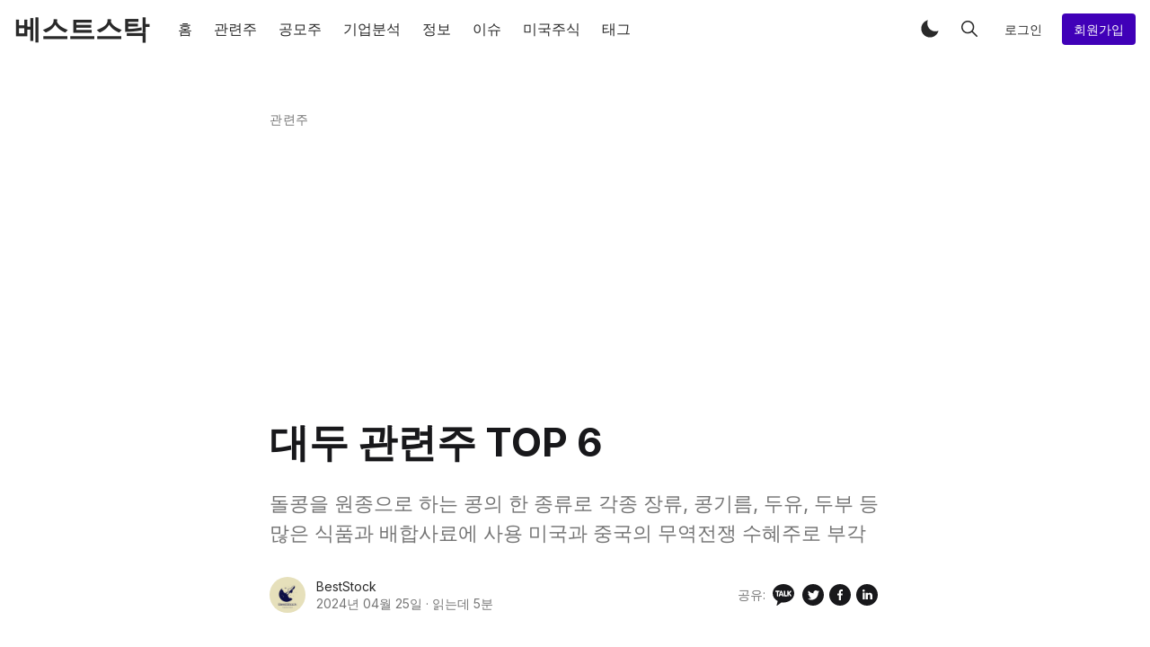

--- FILE ---
content_type: text/html; charset=utf-8
request_url: https://beststock.kr/%EB%8C%80%EB%91%90-%EA%B4%80%EB%A0%A8%EC%A3%BC/
body_size: 30155
content:
<!DOCTYPE html>
<html lang="ko">
<head>
    <meta charset="utf-8" />
    <meta http-equiv="X-UA-Compatible" content="IE=edge" />

    <title class="daum-wm-title">대두 관련주 TOP 6 | 수혜주, 대장주, 테마주</title>

    <meta name="HandheldFriendly" content="True" />
    <meta name="viewport" content="width=device-width, initial-scale=1">

    <script>
        if (localStorage.theme === 'dark' || (!('theme' in localStorage) && window.matchMedia('(prefers-color-scheme: dark)').matches)) {
            document.querySelector('html').classList.add('dark');
        } else {
            document.querySelector('html').classList.remove('dark');
        }
    </script>

    <link rel="preload" href="https://fonts.googleapis.com/css2?family=Inter:wght@400;500;600;700&family=PT+Serif:ital,wght@0,400;0,700;1,400&display=swap" as="style" onload="this.onload=null;this.rel='stylesheet'"/>
    <noscript><link rel="preconnect" href="https://fonts.gstatic.com"><link href="https://fonts.googleapis.com/css2?family=Inter:wght@400;500;600;700&family=PT+Serif:ital,wght@0,400;0,700;1,400&display=swap" rel="stylesheet"></noscript>

    <link rel="stylesheet" type="text/css" href="/assets/styles/main.css?v=fa5bfc66c1"/>

    <meta name="description" content="대두 관련주 6 종목을 정리했습니다. 관련주로는 풀무원(대두 관련주), 신송홀딩스(대두 관련주) 등이 있으며 나머지는 글에서 바로 확인하세요!" />
    <link rel="icon" href="/favicon.png" type="image/png" />
    <link rel="canonical" href="https://beststock.kr/%EB%8C%80%EB%91%90-%EA%B4%80%EB%A0%A8%EC%A3%BC/" />
    <meta name="referrer" content="no-referrer-when-downgrade" />
    
    <meta property="og:site_name" content="베스트스탁" />
    <meta property="og:type" content="article" />
    <meta property="og:title" content="대두 관련주 TOP 6 | 수혜주, 대장주, 테마주" />
    <meta property="og:description" content="돌콩을 원종으로 하는 콩의 한 종류로 각종 장류, 콩기름, 두유, 두부 등 많은 식품과 배합사료에 사용 미국과 중국의 무역전쟁 수혜주로 부각" />
    <meta property="og:url" content="https://beststock.kr/%EB%8C%80%EB%91%90-%EA%B4%80%EB%A0%A8%EC%A3%BC/" />
    <meta property="og:image" content="https://beststock.kr/content/images/2022/05/soybean-stock.webp" />
    <meta property="article:published_time" content="2024-04-25T00:17:00.000Z" />
    <meta property="article:modified_time" content="2024-04-25T00:19:08.000Z" />
    <meta property="article:tag" content="관련주" />
    
    <meta name="twitter:card" content="summary_large_image" />
    <meta name="twitter:title" content="대두 관련주 TOP 6 | 수혜주, 대장주, 테마주" />
    <meta name="twitter:description" content="돌콩을 원종으로 하는 콩의 한 종류로 각종 장류, 콩기름, 두유, 두부 등 많은 식품과 배합사료에 사용 미국과 중국의 무역전쟁 수혜주로 부각" />
    <meta name="twitter:url" content="https://beststock.kr/%EB%8C%80%EB%91%90-%EA%B4%80%EB%A0%A8%EC%A3%BC/" />
    <meta name="twitter:image" content="https://beststock.kr/content/images/2022/05/soybean-stock.webp" />
    <meta name="twitter:label1" content="Written by" />
    <meta name="twitter:data1" content="BestStock" />
    <meta name="twitter:label2" content="Filed under" />
    <meta name="twitter:data2" content="관련주" />
    <meta name="twitter:site" content="@beststock_kr" />
    <meta name="twitter:creator" content="@beststock_kr" />
    <meta property="og:image:width" content="1920" />
    <meta property="og:image:height" content="1442" />
    
    <script type="application/ld+json">
{
    "@context": "https://schema.org",
    "@type": "Article",
    "publisher": {
        "@type": "Organization",
        "name": "베스트스탁",
        "url": "https://beststock.kr/",
        "logo": {
            "@type": "ImageObject",
            "url": "https://beststock.kr/favicon.png",
            "width": 60,
            "height": 60
        }
    },
    "author": {
        "@type": "Person",
        "name": "BestStock",
        "image": {
            "@type": "ImageObject",
            "url": "https://beststock.kr/content/images/2022/03/logo-2.png",
            "width": 200,
            "height": 200
        },
        "url": "https://beststock.kr/author/beststock/",
        "sameAs": [
            "http://pf.kakao.com/_xdKlvb",
            "https://twitter.com/beststock_kr"
        ]
    },
    "headline": "대두 관련주 TOP 6 | 수혜주, 대장주, 테마주",
    "url": "https://beststock.kr/%EB%8C%80%EB%91%90-%EA%B4%80%EB%A0%A8%EC%A3%BC/",
    "datePublished": "2024-04-25T00:17:00.000Z",
    "dateModified": "2024-04-25T00:19:08.000Z",
    "image": {
        "@type": "ImageObject",
        "url": "https://beststock.kr/content/images/2022/05/soybean-stock.webp",
        "width": 1920,
        "height": 1442
    },
    "keywords": "관련주",
    "description": "돌콩을 원종으로 하는 콩의 한 종류로 각종 장류, 콩기름, 두유, 두부 등 많은 식품과 배합사료에 사용 미국과 중국의 무역전쟁 수혜주로 부각",
    "mainEntityOfPage": {
        "@type": "WebPage",
        "@id": "https://beststock.kr/"
    }
}
    </script>

    <meta name="generator" content="Ghost 5.0" />
    <link rel="alternate" type="application/rss+xml" title="베스트스탁" href="https://beststock.kr/rss/" />
    <script defer src="https://unpkg.com/@tryghost/portal@~2.1.0/umd/portal.min.js" data-ghost="https://beststock.kr/" data-key="1b80d135cd221e17ea9e6689db" data-api="https://beststock.kr/ghost/api/content/" crossorigin="anonymous"></script><style id="gh-members-styles">.gh-post-upgrade-cta-content,
.gh-post-upgrade-cta {
    display: flex;
    flex-direction: column;
    align-items: center;
    font-family: -apple-system, BlinkMacSystemFont, 'Segoe UI', Roboto, Oxygen, Ubuntu, Cantarell, 'Open Sans', 'Helvetica Neue', sans-serif;
    text-align: center;
    width: 100%;
    color: #ffffff;
    font-size: 16px;
}

.gh-post-upgrade-cta-content {
    border-radius: 8px;
    padding: 40px 4vw;
}

.gh-post-upgrade-cta h2 {
    color: #ffffff;
    font-size: 28px;
    letter-spacing: -0.2px;
    margin: 0;
    padding: 0;
}

.gh-post-upgrade-cta p {
    margin: 20px 0 0;
    padding: 0;
}

.gh-post-upgrade-cta small {
    font-size: 16px;
    letter-spacing: -0.2px;
}

.gh-post-upgrade-cta a {
    color: #ffffff;
    cursor: pointer;
    font-weight: 500;
    box-shadow: none;
    text-decoration: underline;
}

.gh-post-upgrade-cta a:hover {
    color: #ffffff;
    opacity: 0.8;
    box-shadow: none;
    text-decoration: underline;
}

.gh-post-upgrade-cta a.gh-btn {
    display: block;
    background: #ffffff;
    text-decoration: none;
    margin: 28px 0 0;
    padding: 8px 18px;
    border-radius: 4px;
    font-size: 16px;
    font-weight: 600;
}

.gh-post-upgrade-cta a.gh-btn:hover {
    opacity: 0.92;
}</style>
    <script defer src="/public/cards.min.js?v=fa5bfc66c1"></script>
    <link rel="stylesheet" type="text/css" href="/public/cards.min.css?v=fa5bfc66c1">
    <meta name="naver-site-verification" content="2d42544a6749dd58316884c7119980c567c42d2a" />
<meta name="google-site-verification" content="teA4F_Bqy4nCzGpy_BciAu_9i84V9jDYIyftgnROV4E" />
<script>
document.addEventListener("DOMContentLoaded", function() {
  // 광고 스크립트 URL 설정
  const adScriptUrl = 'https://pagead2.googlesyndication.com/pagead/js/adsbygoogle.js?client=ca-pub-5101860944609067';

  // 광고 스크립트를 동적으로 로드 시도
  const script = document.createElement('script');
  script.async = true;
  script.src = adScriptUrl;
  script.crossOrigin = 'anonymous';

  script.onerror = function() {
    // 스크립트 로드 실패 시 ETP 활성화로 추정, 광고 차단 알림 처리
    console.log("AdSense 스크립트 차단됨: ETP 활성화 추정");

    // `table-ad` 클래스를 가진 모든 요소에 접근 제한 적용
    const adTables = document.querySelectorAll('.table-ad');
    adTables.forEach(function(adTable) {
      adTable.innerHTML = '죄송합니다. 베스트스탁은 광고 수익으로 운영됩니다. 관련주를 보시려면 광고 차단 프로그램 혹은 <a target="_blank" href="https://support.mozilla.org/ko/kb/enhanced-tracking-protection-firefox-desktop">FireFox의 향상된 추적 방지 기능</a>을 비활성화 해야합니다.';
    });
  };

  // 광고 스크립트를 문서에 추가
  document.head.appendChild(script);
});
</script>
<script defer src="/kakao.min.js"></script>
<!-- Google tag (gtag.js) -->
<script async src="https://www.googletagmanager.com/gtag/js?id=G-JK9HHYST5Z"></script>
<script>
  window.dataLayer = window.dataLayer || [];
  function gtag(){dataLayer.push(arguments);}
  gtag('js', new Date());

  gtag('config', 'G-JK9HHYST5Z');
</script>
<script async src="https://fundingchoicesmessages.google.com/i/pub-5101860944609067?ers=1" nonce="brxoUiivao6CUJR36idpDg"></script><script nonce="brxoUiivao6CUJR36idpDg">(function() {function signalGooglefcPresent() {if (!window.frames['googlefcPresent']) {if (document.body) {const iframe = document.createElement('iframe'); iframe.style = 'width: 0; height: 0; border: none; z-index: -1000; left: -1000px; top: -1000px;'; iframe.style.display = 'none'; iframe.name = 'googlefcPresent'; document.body.appendChild(iframe);} else {setTimeout(signalGooglefcPresent, 0);}}}signalGooglefcPresent();})();</script>
<script>(function(){'use strict';function aa(a){var b=0;return function(){return b<a.length?{done:!1,value:a[b++]}:{done:!0}}}var ba="function"==typeof Object.defineProperties?Object.defineProperty:function(a,b,c){if(a==Array.prototype||a==Object.prototype)return a;a[b]=c.value;return a};
function ca(a){a=["object"==typeof globalThis&&globalThis,a,"object"==typeof window&&window,"object"==typeof self&&self,"object"==typeof global&&global];for(var b=0;b<a.length;++b){var c=a[b];if(c&&c.Math==Math)return c}throw Error("Cannot find global object");}var da=ca(this);function k(a,b){if(b)a:{var c=da;a=a.split(".");for(var d=0;d<a.length-1;d++){var e=a[d];if(!(e in c))break a;c=c[e]}a=a[a.length-1];d=c[a];b=b(d);b!=d&&null!=b&&ba(c,a,{configurable:!0,writable:!0,value:b})}}
function ea(a){return a.raw=a}function m(a){var b="undefined"!=typeof Symbol&&Symbol.iterator&&a[Symbol.iterator];if(b)return b.call(a);if("number"==typeof a.length)return{next:aa(a)};throw Error(String(a)+" is not an iterable or ArrayLike");}function fa(a){for(var b,c=[];!(b=a.next()).done;)c.push(b.value);return c}var ha="function"==typeof Object.create?Object.create:function(a){function b(){}b.prototype=a;return new b},n;
if("function"==typeof Object.setPrototypeOf)n=Object.setPrototypeOf;else{var q;a:{var ia={a:!0},ja={};try{ja.__proto__=ia;q=ja.a;break a}catch(a){}q=!1}n=q?function(a,b){a.__proto__=b;if(a.__proto__!==b)throw new TypeError(a+" is not extensible");return a}:null}var ka=n;
function r(a,b){a.prototype=ha(b.prototype);a.prototype.constructor=a;if(ka)ka(a,b);else for(var c in b)if("prototype"!=c)if(Object.defineProperties){var d=Object.getOwnPropertyDescriptor(b,c);d&&Object.defineProperty(a,c,d)}else a[c]=b[c];a.A=b.prototype}function la(){for(var a=Number(this),b=[],c=a;c<arguments.length;c++)b[c-a]=arguments[c];return b}k("Number.MAX_SAFE_INTEGER",function(){return 9007199254740991});
k("Number.isFinite",function(a){return a?a:function(b){return"number"!==typeof b?!1:!isNaN(b)&&Infinity!==b&&-Infinity!==b}});k("Number.isInteger",function(a){return a?a:function(b){return Number.isFinite(b)?b===Math.floor(b):!1}});k("Number.isSafeInteger",function(a){return a?a:function(b){return Number.isInteger(b)&&Math.abs(b)<=Number.MAX_SAFE_INTEGER}});
k("Math.trunc",function(a){return a?a:function(b){b=Number(b);if(isNaN(b)||Infinity===b||-Infinity===b||0===b)return b;var c=Math.floor(Math.abs(b));return 0>b?-c:c}});k("Object.is",function(a){return a?a:function(b,c){return b===c?0!==b||1/b===1/c:b!==b&&c!==c}});k("Array.prototype.includes",function(a){return a?a:function(b,c){var d=this;d instanceof String&&(d=String(d));var e=d.length;c=c||0;for(0>c&&(c=Math.max(c+e,0));c<e;c++){var f=d[c];if(f===b||Object.is(f,b))return!0}return!1}});
k("String.prototype.includes",function(a){return a?a:function(b,c){if(null==this)throw new TypeError("The 'this' value for String.prototype.includes must not be null or undefined");if(b instanceof RegExp)throw new TypeError("First argument to String.prototype.includes must not be a regular expression");return-1!==this.indexOf(b,c||0)}});/*

 Copyright The Closure Library Authors.
 SPDX-License-Identifier: Apache-2.0
*/
var t=this||self;function v(a){return a};var w,x;a:{for(var ma=["CLOSURE_FLAGS"],y=t,z=0;z<ma.length;z++)if(y=y[ma[z]],null==y){x=null;break a}x=y}var na=x&&x[610401301];w=null!=na?na:!1;var A,oa=t.navigator;A=oa?oa.userAgentData||null:null;function B(a){return w?A?A.brands.some(function(b){return(b=b.brand)&&-1!=b.indexOf(a)}):!1:!1}function C(a){var b;a:{if(b=t.navigator)if(b=b.userAgent)break a;b=""}return-1!=b.indexOf(a)};function D(){return w?!!A&&0<A.brands.length:!1}function E(){return D()?B("Chromium"):(C("Chrome")||C("CriOS"))&&!(D()?0:C("Edge"))||C("Silk")};var pa=D()?!1:C("Trident")||C("MSIE");!C("Android")||E();E();C("Safari")&&(E()||(D()?0:C("Coast"))||(D()?0:C("Opera"))||(D()?0:C("Edge"))||(D()?B("Microsoft Edge"):C("Edg/"))||D()&&B("Opera"));var qa={},F=null;var ra="undefined"!==typeof Uint8Array,sa=!pa&&"function"===typeof btoa;function G(){return"function"===typeof BigInt};var H=0,I=0;function ta(a){var b=0>a;a=Math.abs(a);var c=a>>>0;a=Math.floor((a-c)/4294967296);b&&(c=m(ua(c,a)),b=c.next().value,a=c.next().value,c=b);H=c>>>0;I=a>>>0}function va(a,b){b>>>=0;a>>>=0;if(2097151>=b)var c=""+(4294967296*b+a);else G()?c=""+(BigInt(b)<<BigInt(32)|BigInt(a)):(c=(a>>>24|b<<8)&16777215,b=b>>16&65535,a=(a&16777215)+6777216*c+6710656*b,c+=8147497*b,b*=2,1E7<=a&&(c+=Math.floor(a/1E7),a%=1E7),1E7<=c&&(b+=Math.floor(c/1E7),c%=1E7),c=b+wa(c)+wa(a));return c}
function wa(a){a=String(a);return"0000000".slice(a.length)+a}function ua(a,b){b=~b;a?a=~a+1:b+=1;return[a,b]};var J;J="function"===typeof Symbol&&"symbol"===typeof Symbol()?Symbol():void 0;var xa=J?function(a,b){a[J]|=b}:function(a,b){void 0!==a.g?a.g|=b:Object.defineProperties(a,{g:{value:b,configurable:!0,writable:!0,enumerable:!1}})},K=J?function(a){return a[J]|0}:function(a){return a.g|0},L=J?function(a){return a[J]}:function(a){return a.g},M=J?function(a,b){a[J]=b;return a}:function(a,b){void 0!==a.g?a.g=b:Object.defineProperties(a,{g:{value:b,configurable:!0,writable:!0,enumerable:!1}});return a};function ya(a,b){M(b,(a|0)&-14591)}function za(a,b){M(b,(a|34)&-14557)}
function Aa(a){a=a>>14&1023;return 0===a?536870912:a};var N={},Ba={};function Ca(a){return!(!a||"object"!==typeof a||a.g!==Ba)}function Da(a){return null!==a&&"object"===typeof a&&!Array.isArray(a)&&a.constructor===Object}function P(a,b,c){if(!Array.isArray(a)||a.length)return!1;var d=K(a);if(d&1)return!0;if(!(b&&(Array.isArray(b)?b.includes(c):b.has(c))))return!1;M(a,d|1);return!0}Object.freeze(new function(){});Object.freeze(new function(){});var Ea=/^-?([1-9][0-9]*|0)(\.[0-9]+)?$/;var Q;function Fa(a,b){Q=b;a=new a(b);Q=void 0;return a}
function R(a,b,c){null==a&&(a=Q);Q=void 0;if(null==a){var d=96;c?(a=[c],d|=512):a=[];b&&(d=d&-16760833|(b&1023)<<14)}else{if(!Array.isArray(a))throw Error();d=K(a);if(d&64)return a;d|=64;if(c&&(d|=512,c!==a[0]))throw Error();a:{c=a;var e=c.length;if(e){var f=e-1;if(Da(c[f])){d|=256;b=f-(+!!(d&512)-1);if(1024<=b)throw Error();d=d&-16760833|(b&1023)<<14;break a}}if(b){b=Math.max(b,e-(+!!(d&512)-1));if(1024<b)throw Error();d=d&-16760833|(b&1023)<<14}}}M(a,d);return a};function Ga(a){switch(typeof a){case "number":return isFinite(a)?a:String(a);case "boolean":return a?1:0;case "object":if(a)if(Array.isArray(a)){if(P(a,void 0,0))return}else if(ra&&null!=a&&a instanceof Uint8Array){if(sa){for(var b="",c=0,d=a.length-10240;c<d;)b+=String.fromCharCode.apply(null,a.subarray(c,c+=10240));b+=String.fromCharCode.apply(null,c?a.subarray(c):a);a=btoa(b)}else{void 0===b&&(b=0);if(!F){F={};c="ABCDEFGHIJKLMNOPQRSTUVWXYZabcdefghijklmnopqrstuvwxyz0123456789".split("");d=["+/=",
"+/","-_=","-_.","-_"];for(var e=0;5>e;e++){var f=c.concat(d[e].split(""));qa[e]=f;for(var g=0;g<f.length;g++){var h=f[g];void 0===F[h]&&(F[h]=g)}}}b=qa[b];c=Array(Math.floor(a.length/3));d=b[64]||"";for(e=f=0;f<a.length-2;f+=3){var l=a[f],p=a[f+1];h=a[f+2];g=b[l>>2];l=b[(l&3)<<4|p>>4];p=b[(p&15)<<2|h>>6];h=b[h&63];c[e++]=g+l+p+h}g=0;h=d;switch(a.length-f){case 2:g=a[f+1],h=b[(g&15)<<2]||d;case 1:a=a[f],c[e]=b[a>>2]+b[(a&3)<<4|g>>4]+h+d}a=c.join("")}return a}}return a};function Ha(a,b,c){a=Array.prototype.slice.call(a);var d=a.length,e=b&256?a[d-1]:void 0;d+=e?-1:0;for(b=b&512?1:0;b<d;b++)a[b]=c(a[b]);if(e){b=a[b]={};for(var f in e)Object.prototype.hasOwnProperty.call(e,f)&&(b[f]=c(e[f]))}return a}function Ia(a,b,c,d,e){if(null!=a){if(Array.isArray(a))a=P(a,void 0,0)?void 0:e&&K(a)&2?a:Ja(a,b,c,void 0!==d,e);else if(Da(a)){var f={},g;for(g in a)Object.prototype.hasOwnProperty.call(a,g)&&(f[g]=Ia(a[g],b,c,d,e));a=f}else a=b(a,d);return a}}
function Ja(a,b,c,d,e){var f=d||c?K(a):0;d=d?!!(f&32):void 0;a=Array.prototype.slice.call(a);for(var g=0;g<a.length;g++)a[g]=Ia(a[g],b,c,d,e);c&&c(f,a);return a}function Ka(a){return a.s===N?a.toJSON():Ga(a)};function La(a,b,c){c=void 0===c?za:c;if(null!=a){if(ra&&a instanceof Uint8Array)return b?a:new Uint8Array(a);if(Array.isArray(a)){var d=K(a);if(d&2)return a;b&&(b=0===d||!!(d&32)&&!(d&64||!(d&16)));return b?M(a,(d|34)&-12293):Ja(a,La,d&4?za:c,!0,!0)}a.s===N&&(c=a.h,d=L(c),a=d&2?a:Fa(a.constructor,Ma(c,d,!0)));return a}}function Ma(a,b,c){var d=c||b&2?za:ya,e=!!(b&32);a=Ha(a,b,function(f){return La(f,e,d)});xa(a,32|(c?2:0));return a};function Na(a,b){a=a.h;return Oa(a,L(a),b)}function Oa(a,b,c,d){if(-1===c)return null;if(c>=Aa(b)){if(b&256)return a[a.length-1][c]}else{var e=a.length;if(d&&b&256&&(d=a[e-1][c],null!=d))return d;b=c+(+!!(b&512)-1);if(b<e)return a[b]}}function Pa(a,b,c,d,e){var f=Aa(b);if(c>=f||e){var g=b;if(b&256)e=a[a.length-1];else{if(null==d)return;e=a[f+(+!!(b&512)-1)]={};g|=256}e[c]=d;c<f&&(a[c+(+!!(b&512)-1)]=void 0);g!==b&&M(a,g)}else a[c+(+!!(b&512)-1)]=d,b&256&&(a=a[a.length-1],c in a&&delete a[c])}
function Qa(a,b){var c=Ra;var d=void 0===d?!1:d;var e=a.h;var f=L(e),g=Oa(e,f,b,d);if(null!=g&&"object"===typeof g&&g.s===N)c=g;else if(Array.isArray(g)){var h=K(g),l=h;0===l&&(l|=f&32);l|=f&2;l!==h&&M(g,l);c=new c(g)}else c=void 0;c!==g&&null!=c&&Pa(e,f,b,c,d);e=c;if(null==e)return e;a=a.h;f=L(a);f&2||(g=e,c=g.h,h=L(c),g=h&2?Fa(g.constructor,Ma(c,h,!1)):g,g!==e&&(e=g,Pa(a,f,b,e,d)));return e}function Sa(a,b){a=Na(a,b);return null==a||"string"===typeof a?a:void 0}
function Ta(a,b){var c=void 0===c?0:c;a=Na(a,b);if(null!=a)if(b=typeof a,"number"===b?Number.isFinite(a):"string"!==b?0:Ea.test(a))if("number"===typeof a){if(a=Math.trunc(a),!Number.isSafeInteger(a)){ta(a);b=H;var d=I;if(a=d&2147483648)b=~b+1>>>0,d=~d>>>0,0==b&&(d=d+1>>>0);b=4294967296*d+(b>>>0);a=a?-b:b}}else if(b=Math.trunc(Number(a)),Number.isSafeInteger(b))a=String(b);else{if(b=a.indexOf("."),-1!==b&&(a=a.substring(0,b)),!("-"===a[0]?20>a.length||20===a.length&&-922337<Number(a.substring(0,7)):
19>a.length||19===a.length&&922337>Number(a.substring(0,6)))){if(16>a.length)ta(Number(a));else if(G())a=BigInt(a),H=Number(a&BigInt(4294967295))>>>0,I=Number(a>>BigInt(32)&BigInt(4294967295));else{b=+("-"===a[0]);I=H=0;d=a.length;for(var e=b,f=(d-b)%6+b;f<=d;e=f,f+=6)e=Number(a.slice(e,f)),I*=1E6,H=1E6*H+e,4294967296<=H&&(I+=Math.trunc(H/4294967296),I>>>=0,H>>>=0);b&&(b=m(ua(H,I)),a=b.next().value,b=b.next().value,H=a,I=b)}a=H;b=I;b&2147483648?G()?a=""+(BigInt(b|0)<<BigInt(32)|BigInt(a>>>0)):(b=
m(ua(a,b)),a=b.next().value,b=b.next().value,a="-"+va(a,b)):a=va(a,b)}}else a=void 0;return null!=a?a:c}function S(a,b){a=Sa(a,b);return null!=a?a:""};function T(a,b,c){this.h=R(a,b,c)}T.prototype.toJSON=function(){return Ua(this,Ja(this.h,Ka,void 0,void 0,!1),!0)};T.prototype.s=N;T.prototype.toString=function(){return Ua(this,this.h,!1).toString()};
function Ua(a,b,c){var d=a.constructor.v,e=L(c?a.h:b);a=b.length;if(!a)return b;var f;if(Da(c=b[a-1])){a:{var g=c;var h={},l=!1,p;for(p in g)if(Object.prototype.hasOwnProperty.call(g,p)){var u=g[p];if(Array.isArray(u)){var jb=u;if(P(u,d,+p)||Ca(u)&&0===u.size)u=null;u!=jb&&(l=!0)}null!=u?h[p]=u:l=!0}if(l){for(var O in h){g=h;break a}g=null}}g!=c&&(f=!0);a--}for(p=+!!(e&512)-1;0<a;a--){O=a-1;c=b[O];O-=p;if(!(null==c||P(c,d,O)||Ca(c)&&0===c.size))break;var kb=!0}if(!f&&!kb)return b;b=Array.prototype.slice.call(b,
0,a);g&&b.push(g);return b};function Va(a){return function(b){if(null==b||""==b)b=new a;else{b=JSON.parse(b);if(!Array.isArray(b))throw Error(void 0);xa(b,32);b=Fa(a,b)}return b}};function Wa(a){this.h=R(a)}r(Wa,T);var Xa=Va(Wa);var U;function V(a){this.g=a}V.prototype.toString=function(){return this.g+""};var Ya={};function Za(a){if(void 0===U){var b=null;var c=t.trustedTypes;if(c&&c.createPolicy){try{b=c.createPolicy("goog#html",{createHTML:v,createScript:v,createScriptURL:v})}catch(d){t.console&&t.console.error(d.message)}U=b}else U=b}a=(b=U)?b.createScriptURL(a):a;return new V(a,Ya)};function $a(){return Math.floor(2147483648*Math.random()).toString(36)+Math.abs(Math.floor(2147483648*Math.random())^Date.now()).toString(36)};function ab(a,b){b=String(b);"application/xhtml+xml"===a.contentType&&(b=b.toLowerCase());return a.createElement(b)}function bb(a){this.g=a||t.document||document};/*

 SPDX-License-Identifier: Apache-2.0
*/
function cb(a,b){a.src=b instanceof V&&b.constructor===V?b.g:"type_error:TrustedResourceUrl";var c,d;(c=(b=null==(d=(c=(a.ownerDocument&&a.ownerDocument.defaultView||window).document).querySelector)?void 0:d.call(c,"script[nonce]"))?b.nonce||b.getAttribute("nonce")||"":"")&&a.setAttribute("nonce",c)};function db(a){a=void 0===a?document:a;return a.createElement("script")};function eb(a,b,c,d,e,f){try{var g=a.g,h=db(g);h.async=!0;cb(h,b);g.head.appendChild(h);h.addEventListener("load",function(){e();d&&g.head.removeChild(h)});h.addEventListener("error",function(){0<c?eb(a,b,c-1,d,e,f):(d&&g.head.removeChild(h),f())})}catch(l){f()}};var fb=t.atob("aHR0cHM6Ly93d3cuZ3N0YXRpYy5jb20vaW1hZ2VzL2ljb25zL21hdGVyaWFsL3N5c3RlbS8xeC93YXJuaW5nX2FtYmVyXzI0ZHAucG5n"),gb=t.atob("WW91IGFyZSBzZWVpbmcgdGhpcyBtZXNzYWdlIGJlY2F1c2UgYWQgb3Igc2NyaXB0IGJsb2NraW5nIHNvZnR3YXJlIGlzIGludGVyZmVyaW5nIHdpdGggdGhpcyBwYWdlLg=="),hb=t.atob("RGlzYWJsZSBhbnkgYWQgb3Igc2NyaXB0IGJsb2NraW5nIHNvZnR3YXJlLCB0aGVuIHJlbG9hZCB0aGlzIHBhZ2Uu");function ib(a,b,c){this.i=a;this.u=b;this.o=c;this.g=null;this.j=[];this.m=!1;this.l=new bb(this.i)}
function lb(a){if(a.i.body&&!a.m){var b=function(){mb(a);t.setTimeout(function(){nb(a,3)},50)};eb(a.l,a.u,2,!0,function(){t[a.o]||b()},b);a.m=!0}}
function mb(a){for(var b=W(1,5),c=0;c<b;c++){var d=X(a);a.i.body.appendChild(d);a.j.push(d)}b=X(a);b.style.bottom="0";b.style.left="0";b.style.position="fixed";b.style.width=W(100,110).toString()+"%";b.style.zIndex=W(2147483544,2147483644).toString();b.style.backgroundColor=ob(249,259,242,252,219,229);b.style.boxShadow="0 0 12px #888";b.style.color=ob(0,10,0,10,0,10);b.style.display="flex";b.style.justifyContent="center";b.style.fontFamily="Roboto, Arial";c=X(a);c.style.width=W(80,85).toString()+
"%";c.style.maxWidth=W(750,775).toString()+"px";c.style.margin="24px";c.style.display="flex";c.style.alignItems="flex-start";c.style.justifyContent="center";d=ab(a.l.g,"IMG");d.className=$a();d.src=fb;d.alt="Warning icon";d.style.height="24px";d.style.width="24px";d.style.paddingRight="16px";var e=X(a),f=X(a);f.style.fontWeight="bold";f.textContent=gb;var g=X(a);g.textContent=hb;Y(a,e,f);Y(a,e,g);Y(a,c,d);Y(a,c,e);Y(a,b,c);a.g=b;a.i.body.appendChild(a.g);b=W(1,5);for(c=0;c<b;c++)d=X(a),a.i.body.appendChild(d),
a.j.push(d)}function Y(a,b,c){for(var d=W(1,5),e=0;e<d;e++){var f=X(a);b.appendChild(f)}b.appendChild(c);c=W(1,5);for(d=0;d<c;d++)e=X(a),b.appendChild(e)}function W(a,b){return Math.floor(a+Math.random()*(b-a))}function ob(a,b,c,d,e,f){return"rgb("+W(Math.max(a,0),Math.min(b,255)).toString()+","+W(Math.max(c,0),Math.min(d,255)).toString()+","+W(Math.max(e,0),Math.min(f,255)).toString()+")"}function X(a){a=ab(a.l.g,"DIV");a.className=$a();return a}
function nb(a,b){0>=b||null!=a.g&&0!==a.g.offsetHeight&&0!==a.g.offsetWidth||(pb(a),mb(a),t.setTimeout(function(){nb(a,b-1)},50))}function pb(a){for(var b=m(a.j),c=b.next();!c.done;c=b.next())(c=c.value)&&c.parentNode&&c.parentNode.removeChild(c);a.j=[];(b=a.g)&&b.parentNode&&b.parentNode.removeChild(b);a.g=null};function qb(a,b,c,d,e){function f(l){document.body?g(document.body):0<l?t.setTimeout(function(){f(l-1)},e):b()}function g(l){l.appendChild(h);t.setTimeout(function(){h?(0!==h.offsetHeight&&0!==h.offsetWidth?b():a(),h.parentNode&&h.parentNode.removeChild(h)):a()},d)}var h=rb(c);f(3)}function rb(a){var b=document.createElement("div");b.className=a;b.style.width="1px";b.style.height="1px";b.style.position="absolute";b.style.left="-10000px";b.style.top="-10000px";b.style.zIndex="-10000";return b};function Ra(a){this.h=R(a)}r(Ra,T);function sb(a){this.h=R(a)}r(sb,T);var tb=Va(sb);function ub(a){var b=la.apply(1,arguments);if(0===b.length)return Za(a[0]);for(var c=a[0],d=0;d<b.length;d++)c+=encodeURIComponent(b[d])+a[d+1];return Za(c)};function vb(a){if(!a)return null;a=Sa(a,4);var b;null===a||void 0===a?b=null:b=Za(a);return b};var wb=ea([""]),xb=ea([""]);function yb(a,b){this.m=a;this.o=new bb(a.document);this.g=b;this.j=S(this.g,1);this.u=vb(Qa(this.g,2))||ub(wb);this.i=!1;b=vb(Qa(this.g,13))||ub(xb);this.l=new ib(a.document,b,S(this.g,12))}yb.prototype.start=function(){zb(this)};
function zb(a){Ab(a);eb(a.o,a.u,3,!1,function(){a:{var b=a.j;var c=t.btoa(b);if(c=t[c]){try{var d=Xa(t.atob(c))}catch(e){b=!1;break a}b=b===Sa(d,1)}else b=!1}b?Z(a,S(a.g,14)):(Z(a,S(a.g,8)),lb(a.l))},function(){qb(function(){Z(a,S(a.g,7));lb(a.l)},function(){return Z(a,S(a.g,6))},S(a.g,9),Ta(a.g,10),Ta(a.g,11))})}function Z(a,b){a.i||(a.i=!0,a=new a.m.XMLHttpRequest,a.open("GET",b,!0),a.send())}function Ab(a){var b=t.btoa(a.j);a.m[b]&&Z(a,S(a.g,5))};(function(a,b){t[a]=function(){var c=la.apply(0,arguments);t[a]=function(){};b.call.apply(b,[null].concat(c instanceof Array?c:fa(m(c))))}})("__h82AlnkH6D91__",function(a){"function"===typeof window.atob&&(new yb(window,tb(window.atob(a)))).start()});}).call(this);

window.__h82AlnkH6D91__("[base64]/[base64]/[base64]/[base64]");</script>
<style>
table th, table td {
    padding-left: 16px;
    border: 1px solid #444444;
    white-space: normal;
    border-collapse:collapse;
}
table tr:last-child td{border-bottom-color: black;}
</style>
    <script type="application/ld+json">
{
  "@context": "https://schema.org/",
  "@type": "FAQPage",
  "mainEntity": [
    {
      "@type": "Question",
      "name": "대두 관련주는 어떤 종목이 있나요?",
      "acceptedAnswer": {
        "@type": "Answer",
        "text": "관련주로는 풀무원(대두 관련주), 신송홀딩스(대두 관련주) 등이 있으며 나머지는 글에서 바로 확인하세요!"
      }
    },
    {
      "@type": "Question",
      "name": "대두 대장주는 어떤 종목인가요?",
      "acceptedAnswer": {
        "@type": "Answer",
        "text": "대장주는 수시로 변경 됩니다. 글에서 바로 확인하세요!"
      }
    }
  ]
}
</script><style>:root {--ghost-accent-color: #4000b8;}</style>

    
<script data-cfasync="false" nonce="b8ad8f82-251f-421c-84f5-1de0ef11d6ab">try{(function(w,d){!function(j,k,l,m){if(j.zaraz)console.error("zaraz is loaded twice");else{j[l]=j[l]||{};j[l].executed=[];j.zaraz={deferred:[],listeners:[]};j.zaraz._v="5874";j.zaraz._n="b8ad8f82-251f-421c-84f5-1de0ef11d6ab";j.zaraz.q=[];j.zaraz._f=function(n){return async function(){var o=Array.prototype.slice.call(arguments);j.zaraz.q.push({m:n,a:o})}};for(const p of["track","set","debug"])j.zaraz[p]=j.zaraz._f(p);j.zaraz.init=()=>{var q=k.getElementsByTagName(m)[0],r=k.createElement(m),s=k.getElementsByTagName("title")[0];s&&(j[l].t=k.getElementsByTagName("title")[0].text);j[l].x=Math.random();j[l].w=j.screen.width;j[l].h=j.screen.height;j[l].j=j.innerHeight;j[l].e=j.innerWidth;j[l].l=j.location.href;j[l].r=k.referrer;j[l].k=j.screen.colorDepth;j[l].n=k.characterSet;j[l].o=(new Date).getTimezoneOffset();if(j.dataLayer)for(const t of Object.entries(Object.entries(dataLayer).reduce((u,v)=>({...u[1],...v[1]}),{})))zaraz.set(t[0],t[1],{scope:"page"});j[l].q=[];for(;j.zaraz.q.length;){const w=j.zaraz.q.shift();j[l].q.push(w)}r.defer=!0;for(const x of[localStorage,sessionStorage])Object.keys(x||{}).filter(z=>z.startsWith("_zaraz_")).forEach(y=>{try{j[l]["z_"+y.slice(7)]=JSON.parse(x.getItem(y))}catch{j[l]["z_"+y.slice(7)]=x.getItem(y)}});r.referrerPolicy="origin";r.src="/cdn-cgi/zaraz/s.js?z="+btoa(encodeURIComponent(JSON.stringify(j[l])));q.parentNode.insertBefore(r,q)};["complete","interactive"].includes(k.readyState)?zaraz.init():j.addEventListener("DOMContentLoaded",zaraz.init)}}(w,d,"zarazData","script");window.zaraz._p=async d$=>new Promise(ea=>{if(d$){d$.e&&d$.e.forEach(eb=>{try{const ec=d.querySelector("script[nonce]"),ed=ec?.nonce||ec?.getAttribute("nonce"),ee=d.createElement("script");ed&&(ee.nonce=ed);ee.innerHTML=eb;ee.onload=()=>{d.head.removeChild(ee)};d.head.appendChild(ee)}catch(ef){console.error(`Error executing script: ${eb}\n`,ef)}});Promise.allSettled((d$.f||[]).map(eg=>fetch(eg[0],eg[1])))}ea()});zaraz._p({"e":["(function(w,d){})(window,document)"]});})(window,document)}catch(e){throw fetch("/cdn-cgi/zaraz/t"),e;};</script></head>
<body class="is-article">
    <div class="simply-viewport flex flex-col justify-start">
        <header class="header js-header h-16 w-full text-sm flex items-center sticky top-0 z-20">
    <div class="header-wrap mx-auto flex items-center flex-auto px-4 w-full max-w-extreme">
        <div class="header-left mr-5 flex flex-none items-center">
            <a href="https://beststock.kr"
                class="header-logo inline-block leading-none godo-tracking"
                data-event-category="Header"
                data-event-action="Logo"
                data-event-label="Click"
                data-event-non-interaction="true">
                    <span class="text-3xl font-bold text-logo">베스트스탁</span>
            </a>
        </div>

                

<nav class="header-center mainMenu relative flex items-center pr-5 flex-grow overflow-auto lg:overflow-visible">
    <ul itemscope
        itemtype="http://www.schema.org/SiteNavigationElement"
        class="nav hidden lg:flex whitespace-nowrap">

        <li itemprop="name">
            <a itemprop="url"
                href="https://beststock.kr/"
                class="mainMenu-link godo-tracking h-16 flex items-center p-3 text-base text-header-link hover:text-primary"
                data-event-category="Header"
                data-event-action="Menu"
                data-event-label="홈"
                data-event-non-interaction="true">
                홈
            </a>
        </li>
        <li itemprop="name">
            <a itemprop="url"
                href="https://beststock.kr/tag/%EA%B4%80%EB%A0%A8%EC%A3%BC/"
                class="mainMenu-link godo-tracking h-16 flex items-center p-3 text-base text-header-link hover:text-primary"
                data-event-category="Header"
                data-event-action="Menu"
                data-event-label="관련주"
                data-event-non-interaction="true">
                관련주
            </a>
        </li>
        <li itemprop="name">
            <a itemprop="url"
                href="https://beststock.kr/tag/%EA%B3%B5%EB%AA%A8%EC%A3%BC/"
                class="mainMenu-link godo-tracking h-16 flex items-center p-3 text-base text-header-link hover:text-primary"
                data-event-category="Header"
                data-event-action="Menu"
                data-event-label="공모주"
                data-event-non-interaction="true">
                공모주
            </a>
        </li>
        <li itemprop="name">
            <a itemprop="url"
                href="https://beststock.kr/tag/%EA%B8%B0%EC%97%85%EB%B6%84%EC%84%9D/"
                class="mainMenu-link godo-tracking h-16 flex items-center p-3 text-base text-header-link hover:text-primary"
                data-event-category="Header"
                data-event-action="Menu"
                data-event-label="기업분석"
                data-event-non-interaction="true">
                기업분석
            </a>
        </li>
        <li itemprop="name">
            <a itemprop="url"
                href="https://beststock.kr/tag/%EC%A0%95%EB%B3%B4/"
                class="mainMenu-link godo-tracking h-16 flex items-center p-3 text-base text-header-link hover:text-primary"
                data-event-category="Header"
                data-event-action="Menu"
                data-event-label="정보"
                data-event-non-interaction="true">
                정보
            </a>
        </li>
        <li itemprop="name">
            <a itemprop="url"
                href="https://beststock.kr/tag/%EC%9D%B4%EC%8A%88/"
                class="mainMenu-link godo-tracking h-16 flex items-center p-3 text-base text-header-link hover:text-primary"
                data-event-category="Header"
                data-event-action="Menu"
                data-event-label="이슈"
                data-event-non-interaction="true">
                이슈
            </a>
        </li>
        <li itemprop="name">
            <a itemprop="url"
                href="https://beststock.kr/tag/%EB%AF%B8%EA%B5%AD%EC%A3%BC%EC%8B%9D/"
                class="mainMenu-link godo-tracking h-16 flex items-center p-3 text-base text-header-link hover:text-primary"
                data-event-category="Header"
                data-event-action="Menu"
                data-event-label="미국주식"
                data-event-non-interaction="true">
                미국주식
            </a>
        </li>
        <li itemprop="name">
            <a itemprop="url"
                href="https://beststock.kr/%ED%83%9C%EA%B7%B8/"
                class="mainMenu-link godo-tracking h-16 flex items-center p-3 text-base text-header-link hover:text-primary"
                data-event-category="Header"
                data-event-action="Menu"
                data-event-label="태그"
                data-event-non-interaction="true">
                태그
            </a>
        </li>


    </ul>
</nav>



        <div class="header-right flex-none flex justify-end items-center">
            <a role="button" class="js-dark-mode button is-white items-center mr-2" aria-label="Dark and Light Mode">
                <svg class="icon icon--moon m-0" style="margin-right:calc(-0.5em - 1px)"><use xlink:href="#icon-moon"></use></svg>
                <svg class="icon icon--sunny m-0 hidden" style="margin-left:calc(-0.5em - 1px)"><use xlink:href="#icon-sunny"></use></svg>
            </a>

            <a href="javascript:;"
                role="button"
                aria-label="Toggle Search"
                class="js-modal-button godo-tracking hidden button is-white mr-2"
                data-target="modal-search"
                aria-haspopup="true"
                data-event-category="Header"
                data-event-action="Search"
                data-event-label="Click"
                data-event-non-interaction="true">
                <svg class="icon icon--search"><use xlink:href="#icon-search"></use></svg>
            </a>

            
<a data-portal="signin" class="button is-white mr-2 text-sm font-medium hidden md:flex" href="#/portal/signin">로그인</a>
<a data-portal="signup" class="button is-primary text-sm font-medium hidden md:flex" href="#/portal/signup">회원가입</a>



            <a href="javascript:;" role="button" aria-label="Show Navigation Menu" class="js-menu-toggle menu-burger button is-white relative lg:hidden"><span></span><span></span><span></span></a>
        </div>
    </div>
</header>

<div class="nav-mob fixed inset-0 pt-16 header-bg h-screen z-10 w-full text-center overflow-y-auto lg:hidden">
    <div class="nav-mob-wrap absolute inset-0 top-16 pt-5 flex flex-col">

        
        <div class="py-4 flex justify-center md:hidden">
            <a data-portal="signin" class="button mr-2 is-black text-sm font-medium" href="#">로그인</a>
            <a data-portal="account/plans" class="button is-primary text-sm font-medium" href="#">회원가입</a>
        </div>
        


        <div class="py-4 flex-auto">

<ul>
    <li>
        <a href="https://beststock.kr/" class="block px-5 py-2 font-medium text-22 leading-tight">홈</a>
    </li>
    <li>
        <a href="https://beststock.kr/tag/%EA%B4%80%EB%A0%A8%EC%A3%BC/" class="block px-5 py-2 font-medium text-22 leading-tight">관련주</a>
    </li>
    <li>
        <a href="https://beststock.kr/tag/%EA%B3%B5%EB%AA%A8%EC%A3%BC/" class="block px-5 py-2 font-medium text-22 leading-tight">공모주</a>
    </li>
    <li>
        <a href="https://beststock.kr/tag/%EA%B8%B0%EC%97%85%EB%B6%84%EC%84%9D/" class="block px-5 py-2 font-medium text-22 leading-tight">기업분석</a>
    </li>
    <li>
        <a href="https://beststock.kr/tag/%EC%A0%95%EB%B3%B4/" class="block px-5 py-2 font-medium text-22 leading-tight">정보</a>
    </li>
    <li>
        <a href="https://beststock.kr/tag/%EC%9D%B4%EC%8A%88/" class="block px-5 py-2 font-medium text-22 leading-tight">이슈</a>
    </li>
    <li>
        <a href="https://beststock.kr/tag/%EB%AF%B8%EA%B5%AD%EC%A3%BC%EC%8B%9D/" class="block px-5 py-2 font-medium text-22 leading-tight">미국주식</a>
    </li>
    <li>
        <a href="https://beststock.kr/%ED%83%9C%EA%B7%B8/" class="block px-5 py-2 font-medium text-22 leading-tight">태그</a>
    </li>
</ul>

</div>

        <div class="js-social-media social-media nav-mob-social-media social-media is-inline py-4">

    <a class="godo-tracking p-2 inline-block hover:opacity-70"
        data-event-category="Header"
        data-event-action="Social"
        data-event-label="Twitter"
        data-event-non-interaction="true"
        title="Twitter @beststock_kr"
        aria-label="Twitter @beststock_kr"
        href="https://twitter.com/beststock_kr"
        target="_blank"
        rel="noopener noreferrer">
        <svg class="icon icon--twitter"><use xlink:href="#icon-twitter"></use></svg>
    </a>
</div>    </div>
</div>

        

        <main class="simply-main relative min-h-lg">



<article class="post py-vmin8 relative">
    <header class="post-header godo-canvas">
        <div class="mb-3 text-gray-500 tracking-wider text-sm font-medium">
    <a class="uppercase hover:underline" href="/tag/%EA%B4%80%EB%A0%A8%EC%A3%BC/">관련주</a>
</div>

<h1 class="post-title text-32 md:text-4xl lg:text-44 text-title leading-tight">대두 관련주 TOP 6</h1>
<p class="post-excerpt mt-6 text-22 text-gray-500">돌콩을 원종으로 하는 콩의 한 종류로 각종 장류, 콩기름, 두유, 두부 등 많은 식품과 배합사료에 사용 미국과 중국의 무역전쟁 수혜주로 부각</p>

<div class="post-share flex flex-col md:flex-row mt-8">
    <div class="hh flex items-center flex-auto relative leading-snug z-4">

    <ul class="flex flex-wrap flex-none mr-3 -space-x-2">
        <li>
            <a href="/author/beststock/" title="Go to the profile of BestStock">
                <img class="object-cover rounded-full h-10 w-10"
                    src="/content/images/size/w100/2022/03/logo-2.png"
                    alt="Go to the profile of  BestStock"
                    width="36"
                    height="36"
                />
            </a>
        </li>
    </ul>

    <div class="flex-auto overflow-hidden">
        <div class="hh-author-name text-sm truncate">
        <a href="/author/beststock/">BestStock</a>
        </div>

        <div class="hh-date flex items-center text-gray-500 text-sm">
    <time class="datetime capitalize" datetime="2024-04-25" title="Updated 2024-04-25">2024년 04월 25일</time>
    <span class="bull mx-1">·</span>
    <span class="readingTime cursor-default" title="읽는데 5분">읽는데 5분</span>
    
    <span class="daum-wm-datetime hidden">2024.04.25 09:19:08</span>
</div>    </div>
</div>
    <aside
    class="post-shasre text-title flex items-center flex-none order-first mb-6 md:mb-0 md:order-none">
    <span class="share-label text-gray-500 text-sm mr-2">공유:</span>
    <span onclick="kakaoShare()" style="cursor:pointer;"
        class="godo-tracking" title=" Share on Kakao" aria-label=" Share on
        Kakao" data-event-category="Article" data-event-action="Share" data-event-label="Header - Kakao"
        data-event-non-interaction="true">
        <svg width="30" height="30" class="fill-current" style="padding-top: 3px;">
                <path fill-rule="evenodd" clip-rule="evenodd"
                    d="M 8.769531 11.191406 L 10.152344 11.191406 L 9.460938 9.0625 Z M 8.769531 11.191406 " />
                <path fill-rule="evenodd" clip-rule="evenodd"
                    d="M 12 0.00390625 C 5.371094 0.00390625 0 4.59375 0 10.253906 C 0 13.914062 2.246094 17.128906 5.625 18.9375 C 5.441406 19.625 4.445312 23.355469 4.402344 23.648438 C 4.402344 23.648438 4.378906 23.871094 4.511719 23.953125 C 4.601562 24.003906 4.703125 24.007812 4.796875 23.972656 C 5.175781 23.914062 9.183594 20.871094 9.875 20.347656 C 10.578125 20.453125 11.289062 20.503906 12 20.503906 C 18.628906 20.503906 24 15.914062 24 10.253906 C 24 4.59375 18.628906 0.00390625 12 0.00390625 Z M 6.0625 8.664062 C 6.046875 10.113281 6.074219 11.636719 6.050781 13.066406 C 6.042969 13.519531 5.800781 13.65625 5.472656 13.789062 C 5.4375 13.800781 5.398438 13.804688 5.359375 13.796875 C 4.984375 13.714844 4.683594 13.570312 4.675781 13.066406 C 4.648438 11.640625 4.683594 10.113281 4.664062 8.664062 C 4.347656 8.648438 3.894531 8.675781 3.601562 8.664062 C 3.191406 8.632812 2.910156 8.351562 2.925781 7.933594 C 2.945312 7.515625 3.148438 7.214844 3.609375 7.207031 C 4.691406 7.1875 6.03125 7.1875 7.113281 7.207031 C 7.574219 7.214844 7.78125 7.515625 7.792969 7.933594 C 7.808594 8.351562 7.527344 8.632812 7.121094 8.664062 C 6.832031 8.675781 6.378906 8.648438 6.0625 8.664062 Z M 11.875 13.71875 C 11.738281 13.785156 11.585938 13.824219 11.4375 13.824219 C 11.148438 13.824219 10.925781 13.699219 10.859375 13.492188 L 10.511719 12.519531 L 8.40625 12.519531 L 8.058594 13.492188 C 7.992188 13.695312 7.773438 13.824219 7.484375 13.824219 C 7.332031 13.824219 7.179688 13.789062 7.042969 13.71875 C 6.851562 13.625 6.667969 13.359375 6.878906 12.652344 L 8.539062 7.929688 C 8.679688 7.507812 9.042969 7.214844 9.460938 7.191406 C 9.878906 7.21875 10.242188 7.507812 10.382812 7.933594 L 12.039062 12.652344 C 12.25 13.359375 12.066406 13.628906 11.875 13.71875 Z M 15.375 13.71875 L 13.152344 13.71875 C 12.796875 13.726562 12.5 13.417969 12.492188 13.03125 L 12.492188 7.941406 C 12.503906 7.53125 12.816406 7.207031 13.195312 7.207031 C 13.578125 7.207031 13.886719 7.53125 13.902344 7.941406 L 13.902344 12.347656 L 15.375 12.347656 C 15.609375 12.332031 15.835938 12.460938 15.957031 12.679688 C 16.078125 12.898438 16.078125 13.171875 15.957031 13.390625 C 15.835938 13.609375 15.609375 13.738281 15.375 13.722656 Z M 20.796875 13.152344 C 20.761719 13.457031 20.558594 13.703125 20.285156 13.78125 C 20.011719 13.859375 19.726562 13.75 19.554688 13.503906 L 17.933594 11.175781 L 17.691406 11.433594 L 17.691406 13.070312 C 17.691406 13.484375 17.382812 13.820312 17 13.820312 C 16.617188 13.820312 16.308594 13.484375 16.308594 13.070312 L 16.308594 7.945312 C 16.308594 7.53125 16.617188 7.195312 17 7.195312 C 17.382812 7.195312 17.691406 7.53125 17.691406 7.945312 L 17.691406 9.554688 L 19.625 7.460938 C 19.726562 7.351562 19.863281 7.292969 20.007812 7.292969 C 20.367188 7.304688 20.660156 7.605469 20.691406 7.992188 C 20.703125 8.160156 20.648438 8.324219 20.539062 8.449219 L 18.957031 10.15625 L 20.660156 12.601562 C 20.773438 12.761719 20.820312 12.960938 20.792969 13.15625 Z M 20.796875 13.152344 " />
        </svg>
    </span>
    <a href="https://twitter.com/share?text=%EB%8C%80%EB%91%90%20%EA%B4%80%EB%A0%A8%EC%A3%BC%20TOP%206&amp;url=https://beststock.kr/%EB%8C%80%EB%91%90-%EA%B4%80%EB%A0%A8%EC%A3%BC/" target="_blank"
        rel="noopener noreferrer" class="godo-tracking" title=" Share on Twitter" aria-label=" Share on
        Twitter" data-event-category="Article" data-event-action="Share" data-event-label="Header - Twitter"
        data-event-non-interaction="true">
        <svg width="30" height="30" class="fill-current">
            <path fill-rule="evenodd" clip-rule="evenodd"
                d="M15 27a12 12 0 1 0 0-24 12 12 0 0 0 0 24zm4.95-16.17a2.67 2.67 0 0 0-4.6 1.84c0 .2.03.41.05.62a7.6 7.6 0 0 1-5.49-2.82 3 3 0 0 0-.38 1.34c.02.94.49 1.76 1.2 2.23a2.53 2.53 0 0 1-1.2-.33v.04c0 1.28.92 2.36 2.14 2.62-.23.05-.46.08-.71.1l-.21-.02-.27-.03a2.68 2.68 0 0 0 2.48 1.86A5.64 5.64 0 0 1 9 19.38a7.62 7.62 0 0 0 4.1 1.19c4.9 0 7.58-4.07 7.57-7.58v-.39c.52-.36.97-.83 1.33-1.38-.48.23-1 .37-1.53.43.56-.33.96-.86 1.15-1.48-.5.31-1.07.53-1.67.66z" />
        </svg>
    </a>
    <a href="https://www.facebook.com/sharer/sharer.php?u=https://beststock.kr/%EB%8C%80%EB%91%90-%EA%B4%80%EB%A0%A8%EC%A3%BC/" target="_blank"
        rel="noopener noreferrer" class="godo-tracking" title=" Share on Facebook" aria-label=" Share on
        Facebook" data-event-category="Article" data-event-action="Share"
        data-event-label="Header - Facebook" data-event-non-interaction="true">
        <svg width="30" height="30" viewBox="0 0 30 30" class="fill-current">
            <path fill-rule="evenodd" clip-rule="evenodd"
                d="M15 27a12 12 0 1 0 0-24 12 12 0 0 0 0 24zm-1.23-6.03V15.6H12v-2.15h1.77v-1.6C13.77 10 14.85 9 16.42 9c.75 0 1.4.06 1.58.08v1.93h-1.09c-.85 0-1.02.43-1.02 1.05v1.38h2.04l-.27 2.15H15.9V21l-2.13-.03z" />
        </svg>
    </a>
    <a href="https://www.linkedin.com/shareArticle?mini=true&url=https://beststock.kr/%EB%8C%80%EB%91%90-%EA%B4%80%EB%A0%A8%EC%A3%BC/&amp;title=%EB%8C%80%EB%91%90%20%EA%B4%80%EB%A0%A8%EC%A3%BC%20TOP%206"
        target="_blank" rel="noopener noreferrer" class="godo-trackin" title=" Share on Linkedin"
        aria-label=" Share on Linkedin" data-event-category="Article" data-event-action="Linkedin"
        data-event-label="Header - Linkedin" data-event-non-interaction="true">
        <svg width="30" height="30" class="fill-current">
            <path fill-rule="evenodd" clip-rule="evenodd"
                d="M27 15a12 12 0 1 1-24 0 12 12 0 0 1 24 0zm-14.61 5v-7.42h-2.26V20h2.26zm-1.13-8.44c.79 0 1.28-.57 1.28-1.28-.02-.73-.5-1.28-1.26-1.28-.78 0-1.28.55-1.28 1.28 0 .71.49 1.28 1.25 1.28h.01zM15.88 20h-2.5s.04-6.5 0-7.17h2.5v1.02l-.02.02h.02v-.02a2.5 2.5 0 0 1 2.25-1.18c1.64 0 2.87 1.02 2.87 3.22V20h-2.5v-3.83c0-.97-.36-1.62-1.26-1.62-.69 0-1.1.44-1.28.87-.06.15-.08.36-.08.58v4z" />
        </svg>
    </a>

    <a href="whatsapp://send?text=https://beststock.kr/%EB%8C%80%EB%91%90-%EA%B4%80%EB%A0%A8%EC%A3%BC/" target="_blank" rel="noopener noreferrer"
        class="godo-tracking button is-black rounded-full text-xs w-6 h-6 md:hidden" aria-label=" Share on
        WhatSapp" data-event-category="Article" data-event-action="Share"
        data-event-label="Header - Whatsapp" data-event-non-interaction="true">
        <svg class="icon">
            <use xlink:href="#icon-whatsapp"></use>
        </svg>
    </a>
</aside></div>
        <figure class="post-image block mt-12">
    <img class="mx-auto simply-zoom"
        srcset="/content/images/size/w300/2022/05/soybean-stock.webp 300w,
                /content/images/size/w600/2022/05/soybean-stock.webp 600w,
                /content/images/size/w1000/2022/05/soybean-stock.webp 1000w,
                /content/images/size/w2000/2022/05/soybean-stock.webp 2000w"
        sizes="(max-width: 400px) 300px,(max-width: 730px) 600px, (max-width: 1600px) 100vw"
        src="/content/images/size/w2000/2022/05/soybean-stock.webp"
        alt="대두 관련주 TOP 6 썸네일"
        width="1200"
        height="628"
    />
    
</figure>
    </header>

    <div class="daum-wm-content">
    <section id="post-body" class="post-body godo-canvas mx-auto relative font-sans"><p><strong>대두 관련주 6 종목</strong>을 정리했습니다.</p><p>대두는 다른 콩과 비교하여 단백질과 지방산이 풍부한 편입니다. 채식주의자들은 대두를 이용하여 고기를 만들어 단백질을 섭취하죠. 성인병 예방에도 좋다고 합니다. 이 대두는 밥에 넣어먹거나 간장, 된장 등의 원료로 이용되고 두부, 콩나물과 같은 필수 식품의 원천입니다.</p><figure class="kg-card kg-image-card kg-card-hascaption"><img src="https://beststock.kr/content/images/2022/05/soybean-future.webp" class="kg-image" alt="미국 대두 선물 월봉 차트" loading="lazy" width="1180" height="1040" srcset="https://beststock.kr/content/images/size/w600/2022/05/soybean-future.webp 600w, https://beststock.kr/content/images/size/w1000/2022/05/soybean-future.webp 1000w, https://beststock.kr/content/images/2022/05/soybean-future.webp 1180w" sizes="(min-width: 720px) 720px"><figcaption>미국 대두 선물 월봉 차트 - <a href="https://kr.investing.com/commodities/us-soybeans-streaming-chart">Investing.com</a></figcaption></figure><p>위 미국 대두 선물 월봉 차트를 보면 현재 대두의 가격이 역대 최고가를 찍기 직전입니다. 이와 더붙어 환율도 치솟는 상황까지 겹쳐 대두의 수입 가격도 급등했다고 합니다.</p><!--kg-card-begin: html--><!-- Beststock_custom -->
<ins class="adsbygoogle"
     style="display:block"
     data-ad-client="ca-pub-5101860944609067"
     data-ad-slot="3793049351"
     data-ad-format="auto"
     data-full-width-responsive="true"></ins>
<script>
     (adsbygoogle = window.adsbygoogle || []).push({});
</script><!--kg-card-end: html--><p>이에 이 글에서는 <strong>대두 관련주 6 종목</strong>을 아래에 표로 정리했습니다. 또 요즘 이슈가 되어 핫한 테마 혹은 이슈가 될만한 테마들 몇가지를 남겨드리니 참고하셔서 수익을 올리시기바랍니다!</p><figure class="kg-card kg-bookmark-card"><a class="kg-bookmark-container" href="https://beststock.kr/%EC%9A%B0%ED%81%AC%EB%9D%BC%EC%9D%B4%EB%82%98-%EC%9E%AC%EA%B1%B4-%EA%B4%80%EB%A0%A8%EC%A3%BC/"><div class="kg-bookmark-content"><div class="kg-bookmark-title">우크라이나 재건 관련주 TOP 26 | 수혜주, 대장주, 테마주</div><div class="kg-bookmark-description">우크라이나 재건 관련주 26 종목을 정리하였습니다. 우크라이나 재건 관련주로는 도화엔지니어링(우크라이나 재건 관련주), 대창단조(우크라이나 재건 관련주) 등이 있으며 나머지는 글에서 확인하세요!</div><div class="kg-bookmark-metadata"><img class="kg-bookmark-icon" src="https://beststock.kr/favicon.png" alt=""><span class="kg-bookmark-author">베스트스탁</span><span class="kg-bookmark-publisher">BestStock</span></div></div><div class="kg-bookmark-thumbnail"><img src="https://beststock.kr/content/images/2022/05/ukraine-restore-stock-2.webp" alt=""></div></a></figure><figure class="kg-card kg-bookmark-card"><a class="kg-bookmark-container" href="https://beststock.kr/2%EC%B0%A8%EC%A0%84%EC%A7%80-%EA%B4%80%EB%A0%A8%EC%A3%BC/"><div class="kg-bookmark-content"><div class="kg-bookmark-title">2차전지 관련주 TOP 111 | 수혜주, 대장주, 테마주</div><div class="kg-bookmark-description">2차전지 관련주 111 종목을 총 정리했습니다. 관련주로는 자비스(2차전지 관련주), 포스코케미칼(2차전지 관련주), 엘아이에스(2차전지 관련주) 등이 있으며 나머지 종목은 글에서 바로 확인하세요!</div><div class="kg-bookmark-metadata"><img class="kg-bookmark-icon" src="https://beststock.kr/favicon.png" alt=""><span class="kg-bookmark-author">베스트스탁</span><span class="kg-bookmark-publisher">BestStock</span></div></div><div class="kg-bookmark-thumbnail"><img src="https://beststock.kr/content/images/2022/05/battery-stock.webp" alt=""></div></a></figure><figure class="kg-card kg-bookmark-card"><a class="kg-bookmark-container" href="https://beststock.kr/%EB%A1%9C%EB%B4%87-%EA%B4%80%EB%A0%A8%EC%A3%BC/"><div class="kg-bookmark-content"><div class="kg-bookmark-title">로봇 관련주 TOP 64 | 수혜주, 테마주</div><div class="kg-bookmark-description">앞으로 로봇 산업은 계속해서 성장할 전망입니다. 로봇 관련주 64 종목을 표로 정리했습니다. 참고하여 성투하시기바랍니다! 수혜주, 테마주 모두 베스트스탁에서 확인하세요!</div><div class="kg-bookmark-metadata"><img class="kg-bookmark-icon" src="https://beststock.kr/favicon.png" alt=""><span class="kg-bookmark-author">베스트스탁</span><span class="kg-bookmark-publisher">BestStock</span></div></div><div class="kg-bookmark-thumbnail"><img src="https://beststock.kr/content/images/2022/04/robot-stock.webp" alt=""></div></a></figure><h2 id="%EB%8C%80%EB%91%90-%EA%B4%80%EB%A0%A8%EC%A3%BC">대두 관련주</h2><p><strong>대두 관련주 6 종목</strong>은 아래와 같습니다. (24년 4월 25일 업데이트)</p><!--kg-card-begin: markdown--><div class='table-ad'>
<table>
<thead>
<tr>
<th><div style='min-width:130px'>종목명</div></th>
<th>테마 추가 사유</th>
</tr>
</thead>
<tbody>
<tr>
<td>인산가</td>
<td>국산콩을 사용해 죽염장류 사업 영위</td>
</tr>
<tr>
<td>샘표식품</td>
<td>대두로 만드는 간장, 된장, 고추장 같은 전통 장류 제품과 발효기술을 이용한 제품 제조사.</td>
</tr>
<tr>
<td>신송홀딩스</td>
<td>신송그룹의 지주회사. 소맥전분업체인 '신송산업'과 대두로 장류(간장, 고추장, 된장)를 만드는 생산업체인 '신송식품'을 100% 자회사로 보유.</td>
</tr>
<tr>
<td>샘표</td>
<td>지주회사. 대두로 간장, 된장, 고추장 같은 전통 장류 제품을 만드는 샘표식품을 자회사로 보유.</td>
</tr>
<tr>
<td>사조대림</td>
<td>사조그룹 계열사로 종합식품기업. 2019년 해표식용유를 생산하는 계열사인 사조해표를 흡수합병.</td>
</tr>
<tr>
<td>풀무원</td>
<td>순수 지주회사로 주요 종속회사인 풀무원식품, 풀무원푸드앤컬처, 풀무원건강생활, 풀무원다논 등을 통해 두부 및 나물 등의 신선식품 등을 제공</td>
</tr>
</tbody>
</table>
</div>
<p><font style='font-size:smaller;'>(<strong>광고 차단 프로그램</strong>을 끄셔야 관련주 열람이 가능합니다.)</font></p>
<!--kg-card-end: markdown--><!--kg-card-begin: html--><!-- Beststock_custom -->
<ins class="adsbygoogle"
     style="display:block"
     data-ad-client="ca-pub-5101860944609067"
     data-ad-slot="3793049351"
     data-ad-format="auto"
     data-full-width-responsive="true"></ins>
<script>
     (adsbygoogle = window.adsbygoogle || []).push({});
</script><!--kg-card-end: html--><h2 id="faq">FAQ</h2><div class="kg-card kg-toggle-card" data-kg-toggle-state="close"><div class="kg-toggle-heading"><h4 class="kg-toggle-heading-text">대두 관련주는 어떤 종목이 있나요?</h4><button class="kg-toggle-card-icon"><svg id="Regular" xmlns="http://www.w3.org/2000/svg" viewBox="0 0 24 24"><path class="cls-1" d="M23.25,7.311,12.53,18.03a.749.749,0,0,1-1.06,0L.75,7.311"/></svg></button></div><div class="kg-toggle-content"><p>관련주로는 풀무원(대두 관련주), 신송홀딩스(대두 관련주) 등이 있으며 나머지는 글에서 바로 확인하세요!</p></div></div><div class="kg-card kg-toggle-card" data-kg-toggle-state="close"><div class="kg-toggle-heading"><h4 class="kg-toggle-heading-text">대두 대장주는 어떤 종목인가요?</h4><button class="kg-toggle-card-icon"><svg id="Regular" xmlns="http://www.w3.org/2000/svg" viewBox="0 0 24 24"><path class="cls-1" d="M23.25,7.311,12.53,18.03a.749.749,0,0,1-1.06,0L.75,7.311"/></svg></button></div><div class="kg-toggle-content"><p>대장주는 수시로 변경 됩니다. 글에서 바로 확인하세요!</p></div></div><p></p><p></p></section>

<footer class="post-footer godo-canvas pt-10">
    <div class="post-tags mb-8">
    <div class="buttons">
        <a href="https://beststock.kr/tag/%EA%B4%80%EB%A0%A8%EC%A3%BC/"
            title="관련주"
            class="button is-light font-medium text-sm capitalize godo-tracking"
            data-event-category="Article"
            data-event-action="Tags"
            data-event-label="관련주"
            data-event-non-interaction="true">관련주</a>
    </div>
</div>

    <aside
    class="post-shasre text-title flex items-center flex-none md:justify-end ">
    <span class="share-label text-gray-500 text-sm mr-2">공유:</span>
    <span onclick="kakaoShare()" style="cursor:pointer;"
        class="godo-tracking" title=" Share on Kakao" aria-label=" Share on
        Kakao" data-event-category="Article" data-event-action="Share" data-event-label="Footer - Kakao"
        data-event-non-interaction="true">
        <svg width="30" height="30" class="fill-current" style="padding-top: 3px;">
                <path fill-rule="evenodd" clip-rule="evenodd"
                    d="M 8.769531 11.191406 L 10.152344 11.191406 L 9.460938 9.0625 Z M 8.769531 11.191406 " />
                <path fill-rule="evenodd" clip-rule="evenodd"
                    d="M 12 0.00390625 C 5.371094 0.00390625 0 4.59375 0 10.253906 C 0 13.914062 2.246094 17.128906 5.625 18.9375 C 5.441406 19.625 4.445312 23.355469 4.402344 23.648438 C 4.402344 23.648438 4.378906 23.871094 4.511719 23.953125 C 4.601562 24.003906 4.703125 24.007812 4.796875 23.972656 C 5.175781 23.914062 9.183594 20.871094 9.875 20.347656 C 10.578125 20.453125 11.289062 20.503906 12 20.503906 C 18.628906 20.503906 24 15.914062 24 10.253906 C 24 4.59375 18.628906 0.00390625 12 0.00390625 Z M 6.0625 8.664062 C 6.046875 10.113281 6.074219 11.636719 6.050781 13.066406 C 6.042969 13.519531 5.800781 13.65625 5.472656 13.789062 C 5.4375 13.800781 5.398438 13.804688 5.359375 13.796875 C 4.984375 13.714844 4.683594 13.570312 4.675781 13.066406 C 4.648438 11.640625 4.683594 10.113281 4.664062 8.664062 C 4.347656 8.648438 3.894531 8.675781 3.601562 8.664062 C 3.191406 8.632812 2.910156 8.351562 2.925781 7.933594 C 2.945312 7.515625 3.148438 7.214844 3.609375 7.207031 C 4.691406 7.1875 6.03125 7.1875 7.113281 7.207031 C 7.574219 7.214844 7.78125 7.515625 7.792969 7.933594 C 7.808594 8.351562 7.527344 8.632812 7.121094 8.664062 C 6.832031 8.675781 6.378906 8.648438 6.0625 8.664062 Z M 11.875 13.71875 C 11.738281 13.785156 11.585938 13.824219 11.4375 13.824219 C 11.148438 13.824219 10.925781 13.699219 10.859375 13.492188 L 10.511719 12.519531 L 8.40625 12.519531 L 8.058594 13.492188 C 7.992188 13.695312 7.773438 13.824219 7.484375 13.824219 C 7.332031 13.824219 7.179688 13.789062 7.042969 13.71875 C 6.851562 13.625 6.667969 13.359375 6.878906 12.652344 L 8.539062 7.929688 C 8.679688 7.507812 9.042969 7.214844 9.460938 7.191406 C 9.878906 7.21875 10.242188 7.507812 10.382812 7.933594 L 12.039062 12.652344 C 12.25 13.359375 12.066406 13.628906 11.875 13.71875 Z M 15.375 13.71875 L 13.152344 13.71875 C 12.796875 13.726562 12.5 13.417969 12.492188 13.03125 L 12.492188 7.941406 C 12.503906 7.53125 12.816406 7.207031 13.195312 7.207031 C 13.578125 7.207031 13.886719 7.53125 13.902344 7.941406 L 13.902344 12.347656 L 15.375 12.347656 C 15.609375 12.332031 15.835938 12.460938 15.957031 12.679688 C 16.078125 12.898438 16.078125 13.171875 15.957031 13.390625 C 15.835938 13.609375 15.609375 13.738281 15.375 13.722656 Z M 20.796875 13.152344 C 20.761719 13.457031 20.558594 13.703125 20.285156 13.78125 C 20.011719 13.859375 19.726562 13.75 19.554688 13.503906 L 17.933594 11.175781 L 17.691406 11.433594 L 17.691406 13.070312 C 17.691406 13.484375 17.382812 13.820312 17 13.820312 C 16.617188 13.820312 16.308594 13.484375 16.308594 13.070312 L 16.308594 7.945312 C 16.308594 7.53125 16.617188 7.195312 17 7.195312 C 17.382812 7.195312 17.691406 7.53125 17.691406 7.945312 L 17.691406 9.554688 L 19.625 7.460938 C 19.726562 7.351562 19.863281 7.292969 20.007812 7.292969 C 20.367188 7.304688 20.660156 7.605469 20.691406 7.992188 C 20.703125 8.160156 20.648438 8.324219 20.539062 8.449219 L 18.957031 10.15625 L 20.660156 12.601562 C 20.773438 12.761719 20.820312 12.960938 20.792969 13.15625 Z M 20.796875 13.152344 " />
        </svg>
    </span>
    <a href="https://twitter.com/share?text=%EB%8C%80%EB%91%90%20%EA%B4%80%EB%A0%A8%EC%A3%BC%20TOP%206&amp;url=https://beststock.kr/%EB%8C%80%EB%91%90-%EA%B4%80%EB%A0%A8%EC%A3%BC/" target="_blank"
        rel="noopener noreferrer" class="godo-tracking" title=" Share on Twitter" aria-label=" Share on
        Twitter" data-event-category="Article" data-event-action="Share" data-event-label="Footer - Twitter"
        data-event-non-interaction="true">
        <svg width="30" height="30" class="fill-current">
            <path fill-rule="evenodd" clip-rule="evenodd"
                d="M15 27a12 12 0 1 0 0-24 12 12 0 0 0 0 24zm4.95-16.17a2.67 2.67 0 0 0-4.6 1.84c0 .2.03.41.05.62a7.6 7.6 0 0 1-5.49-2.82 3 3 0 0 0-.38 1.34c.02.94.49 1.76 1.2 2.23a2.53 2.53 0 0 1-1.2-.33v.04c0 1.28.92 2.36 2.14 2.62-.23.05-.46.08-.71.1l-.21-.02-.27-.03a2.68 2.68 0 0 0 2.48 1.86A5.64 5.64 0 0 1 9 19.38a7.62 7.62 0 0 0 4.1 1.19c4.9 0 7.58-4.07 7.57-7.58v-.39c.52-.36.97-.83 1.33-1.38-.48.23-1 .37-1.53.43.56-.33.96-.86 1.15-1.48-.5.31-1.07.53-1.67.66z" />
        </svg>
    </a>
    <a href="https://www.facebook.com/sharer/sharer.php?u=https://beststock.kr/%EB%8C%80%EB%91%90-%EA%B4%80%EB%A0%A8%EC%A3%BC/" target="_blank"
        rel="noopener noreferrer" class="godo-tracking" title=" Share on Facebook" aria-label=" Share on
        Facebook" data-event-category="Article" data-event-action="Share"
        data-event-label="Footer - Facebook" data-event-non-interaction="true">
        <svg width="30" height="30" viewBox="0 0 30 30" class="fill-current">
            <path fill-rule="evenodd" clip-rule="evenodd"
                d="M15 27a12 12 0 1 0 0-24 12 12 0 0 0 0 24zm-1.23-6.03V15.6H12v-2.15h1.77v-1.6C13.77 10 14.85 9 16.42 9c.75 0 1.4.06 1.58.08v1.93h-1.09c-.85 0-1.02.43-1.02 1.05v1.38h2.04l-.27 2.15H15.9V21l-2.13-.03z" />
        </svg>
    </a>
    <a href="https://www.linkedin.com/shareArticle?mini=true&url=https://beststock.kr/%EB%8C%80%EB%91%90-%EA%B4%80%EB%A0%A8%EC%A3%BC/&amp;title=%EB%8C%80%EB%91%90%20%EA%B4%80%EB%A0%A8%EC%A3%BC%20TOP%206"
        target="_blank" rel="noopener noreferrer" class="godo-trackin" title=" Share on Linkedin"
        aria-label=" Share on Linkedin" data-event-category="Article" data-event-action="Linkedin"
        data-event-label="Footer - Linkedin" data-event-non-interaction="true">
        <svg width="30" height="30" class="fill-current">
            <path fill-rule="evenodd" clip-rule="evenodd"
                d="M27 15a12 12 0 1 1-24 0 12 12 0 0 1 24 0zm-14.61 5v-7.42h-2.26V20h2.26zm-1.13-8.44c.79 0 1.28-.57 1.28-1.28-.02-.73-.5-1.28-1.26-1.28-.78 0-1.28.55-1.28 1.28 0 .71.49 1.28 1.25 1.28h.01zM15.88 20h-2.5s.04-6.5 0-7.17h2.5v1.02l-.02.02h.02v-.02a2.5 2.5 0 0 1 2.25-1.18c1.64 0 2.87 1.02 2.87 3.22V20h-2.5v-3.83c0-.97-.36-1.62-1.26-1.62-.69 0-1.1.44-1.28.87-.06.15-.08.36-.08.58v4z" />
        </svg>
    </a>

    <a href="whatsapp://send?text=https://beststock.kr/%EB%8C%80%EB%91%90-%EA%B4%80%EB%A0%A8%EC%A3%BC/" target="_blank" rel="noopener noreferrer"
        class="godo-tracking button is-black rounded-full text-xs w-6 h-6 md:hidden" aria-label=" Share on
        WhatSapp" data-event-category="Article" data-event-action="Share"
        data-event-label="Footer - Whatsapp" data-event-non-interaction="true">
        <svg class="icon">
            <use xlink:href="#icon-whatsapp"></use>
        </svg>
    </a>
</aside>
    
<div class="pt-vmin8">
    <div class="border-t-3 border-primary bg-gray-100 p-8">
        <h2 class="text-xl font-bold text-title mb-4">누구보다 빠르게 주식 정보를 뉴스레터로 받아보세요!</h2>
        <a class="flex flex-col justify-between md:flex-row md:items-center" href="#/portal" data-portal>
            <div class="text-gray-500 border-b border-gray-400 flex-grow mr-10 py-1 w-full mb-4 md:mb-0">이메일을 입력하세요.</div>
            <div class="button is-primary rounded-full">
                <svg class="stroke-current" width="38" height="38" fill="none">
                    <rect x="26.25" y="9.25" width=".5" height="6.5" rx=".25"/>
                    <rect x="29.75" y="12.25" width=".5" height="6.5" rx=".25" transform="rotate(90 29.75 12.25)"/>
                    <path d="M19.5 12.5h-7a1 1 0 0 0-1 1v11a1 1 0 0 0 1 1h13a1 1 0 0 0 1-1v-5"/>
                    <path d="M11.5 14.5 19 20l4-3"/>
                </svg>
                <span>회원가입</span>
            </div>
        </a>

        <p class="text-sm mt-5">비용 문제로 멤버가 100명 이상 되면 그때부터 뉴스레터 서비스를 시작합니다.</p>
    </div>
</div>

    <div class="prev-next pb-8">
        <hr class="my-10">
            <div class="flex relative godo-tracking mb-8"
    data-event-category="Article"
    data-event-action="이전 글"
    data-event-label="https://beststock.kr/%EC%B2%9C%EC%9D%BC%EC%97%BC-%EC%86%8C%EA%B8%88-%EA%B4%80%EB%A0%A8%EC%A3%BC/"
    data-event-non-interaction="true">

    <a href="/%EC%B2%9C%EC%9D%BC%EC%97%BC-%EC%86%8C%EA%B8%88-%EA%B4%80%EB%A0%A8%EC%A3%BC/" class="prev-next-image-link relative w-4/12 bg-gray-200 flex-none border border-gray-100" aria-label="천일염(소금) 관련주 TOP 6">
        <img class="rounded inset-image blur-up lazyload"
            src="[data-uri]"
            data-src="https://images.unsplash.com/photo-1621315892013-f32af7358947?crop&#x3D;entropy&amp;cs&#x3D;tinysrgb&amp;fit&#x3D;max&amp;fm&#x3D;jpg&amp;ixid&#x3D;M3wxMTc3M3wwfDF8c2VhcmNofDV8fHNhbHR8ZW58MHx8fHwxNzE0MDAzODk5fDA&amp;ixlib&#x3D;rb-4.0.3&amp;q&#x3D;80&amp;w&#x3D;2000" alt="천일염(소금) 관련주 TOP 6"/>
    </a>

    <div class="prev-next-body pl-6 flex-auto">
        <a href="/%EC%B2%9C%EC%9D%BC%EC%97%BC-%EC%86%8C%EA%B8%88-%EA%B4%80%EB%A0%A8%EC%A3%BC/">
        <div class="text-sm leading-none text-gray-500 mb-2 font-medium">이전 글</div>
        <h2 class="prev-next-title text-title mb-2 text-xl md:text-22">천일염(소금) 관련주 TOP 6</h2>
        <p class="prev-next-excerpt text-base text-gray-500 line-clamp-2 leading-snug">천일염(소금) 관련주 6 종목을 테마추가사유와 함께 보기 쉽게 표로 정리했습니다.</p>
        </a>
    </div>
</div>
            <div class="flex relative godo-tracking "
    data-event-category="Article"
    data-event-action="다음 글"
    data-event-label="https://beststock.kr/%EB%A1%9C%EB%B4%87-%EA%B4%80%EB%A0%A8%EC%A3%BC/"
    data-event-non-interaction="true">

    <a href="/%EB%A1%9C%EB%B4%87-%EA%B4%80%EB%A0%A8%EC%A3%BC/" class="prev-next-image-link relative w-4/12 bg-gray-200 flex-none border border-gray-100" aria-label="로봇 관련주 TOP 100">
        <img class="rounded inset-image blur-up lazyload"
            src="[data-uri]"
            data-src="https://images.unsplash.com/photo-1589254065878-42c9da997008?crop&#x3D;entropy&amp;cs&#x3D;tinysrgb&amp;fit&#x3D;max&amp;fm&#x3D;jpg&amp;ixid&#x3D;M3wxMTc3M3wwfDF8c2VhcmNofDEwfHxyb2JvdHxlbnwwfHx8fDE3MDUwNzQxNjh8MA&amp;ixlib&#x3D;rb-4.0.3&amp;q&#x3D;80&amp;w&#x3D;2000" alt="로봇 관련주 TOP 100"/>
    </a>

    <div class="prev-next-body pl-6 flex-auto">
        <a href="/%EB%A1%9C%EB%B4%87-%EA%B4%80%EB%A0%A8%EC%A3%BC/">
        <div class="text-sm leading-none text-gray-500 mb-2 font-medium">다음 글</div>
        <h2 class="prev-next-title text-title mb-2 text-xl md:text-22">로봇 관련주 TOP 100</h2>
        <p class="prev-next-excerpt text-base text-gray-500 line-clamp-2 leading-snug">앞으로 로봇 산업은 계속해서 성장할 전망입니다. 로봇 관련주 100 종목을 표로 정리했습니다. 참고하여 성투하시기바랍니다! 수혜주, 테마주 모두 베스트스탁에서 확인하세요!</p>
        </a>
    </div>
</div>    </div>
</footer>    </div>
</article>


<div class="post-related bg-gray-150 py-10">
    <div class="container mx-auto">
        <div class="max-w-1100 mx-auto grid md:grid-cols-2 lg:grid-cols-3 gap-6">
            <h3 class="text-title text-32 col-span-full mb-10 text-center">
                Related <span class='text-primary'>Articles</span>
            </h3>

                <div class="storySmall overflow-hidden flex flex-col relative mb-4 w-full godo-tracking"
    data-event-category="Article"
    data-event-action="Related Posts"
    data-event-label="https://beststock.kr/%EA%B9%80-%EA%B4%80%EB%A0%A8%EC%A3%BC/"
    data-event-non-interaction="true">

    <a href="/%EA%B9%80-%EA%B4%80%EB%A0%A8%EC%A3%BC/" class="storySmall-img-link">
        <img class="storySmall-img object-cover w-full h-40 blur-up lazyload"
            src="[data-uri]"
            data-srcset="https://images.unsplash.com/photo-1610933100814-cc000875aaf3?crop&#x3D;entropy&amp;cs&#x3D;tinysrgb&amp;fit&#x3D;max&amp;fm&#x3D;jpg&amp;ixid&#x3D;M3wxMTc3M3wwfDF8c2VhcmNofDd8fHNlYXdlZWR8ZW58MHx8fHwxNzE4MTg1OTQxfDA&amp;ixlib&#x3D;rb-4.0.3&amp;q&#x3D;80&amp;w&#x3D;2000 100w,https://images.unsplash.com/photo-1610933100814-cc000875aaf3?crop&#x3D;entropy&amp;cs&#x3D;tinysrgb&amp;fit&#x3D;max&amp;fm&#x3D;jpg&amp;ixid&#x3D;M3wxMTc3M3wwfDF8c2VhcmNofDd8fHNlYXdlZWR8ZW58MHx8fHwxNzE4MTg1OTQxfDA&amp;ixlib&#x3D;rb-4.0.3&amp;q&#x3D;80&amp;w&#x3D;2000 300w,https://images.unsplash.com/photo-1610933100814-cc000875aaf3?crop&#x3D;entropy&amp;cs&#x3D;tinysrgb&amp;fit&#x3D;max&amp;fm&#x3D;jpg&amp;ixid&#x3D;M3wxMTc3M3wwfDF8c2VhcmNofDd8fHNlYXdlZWR8ZW58MHx8fHwxNzE4MTg1OTQxfDA&amp;ixlib&#x3D;rb-4.0.3&amp;q&#x3D;80&amp;w&#x3D;2000 600w"
            data-sizes="auto"
            width="350"
            height="160"
            alt="김 관련주 TOP 10"
        />
    </a>

    <div class="storySmall-inner py-4 flex flex-col justify-between flex-grow">
        <div class="storySmall-body">
                <h2 class="text-xl line-clamp-2 text-title mb-2 leading-tight"><a href="/%EA%B9%80-%EA%B4%80%EB%A0%A8%EC%A3%BC/" class="block">김 관련주 TOP 10</a></h2>
        </div>

        <div class="hh-date flex items-center text-gray-500 text-sm">
    <time class="datetime capitalize" datetime="2024-06-12" title="Updated 2024-06-12">2024년 06월 12일</time>
    <span class="bull mx-1">·</span>
    <span class="readingTime cursor-default" title="읽는데 5분">읽는데 5분</span>
    
    <span class="daum-wm-datetime hidden">2024.06.12 19:00:44</span>
</div>    </div>

</div>                <div class="storySmall overflow-hidden flex flex-col relative mb-4 w-full godo-tracking"
    data-event-category="Article"
    data-event-action="Related Posts"
    data-event-label="https://beststock.kr/%EC%84%9D%EC%9C%A0-%EC%8B%9C%EC%B6%94-%EA%B4%80%EB%A0%A8%EC%A3%BC/"
    data-event-non-interaction="true">

    <a href="/%EC%84%9D%EC%9C%A0-%EC%8B%9C%EC%B6%94-%EA%B4%80%EB%A0%A8%EC%A3%BC/" class="storySmall-img-link">
        <img class="storySmall-img object-cover w-full h-40 blur-up lazyload"
            src="[data-uri]"
            data-srcset="https://images.unsplash.com/photo-1629540946404-ebe133e99f49?crop&#x3D;entropy&amp;cs&#x3D;tinysrgb&amp;fit&#x3D;max&amp;fm&#x3D;jpg&amp;ixid&#x3D;M3wxMTc3M3wwfDF8c2VhcmNofDJ8fG9pbCUyMHJpZ3xlbnwwfHx8fDE3MTgxODM5NTd8MA&amp;ixlib&#x3D;rb-4.0.3&amp;q&#x3D;80&amp;w&#x3D;2000 100w,https://images.unsplash.com/photo-1629540946404-ebe133e99f49?crop&#x3D;entropy&amp;cs&#x3D;tinysrgb&amp;fit&#x3D;max&amp;fm&#x3D;jpg&amp;ixid&#x3D;M3wxMTc3M3wwfDF8c2VhcmNofDJ8fG9pbCUyMHJpZ3xlbnwwfHx8fDE3MTgxODM5NTd8MA&amp;ixlib&#x3D;rb-4.0.3&amp;q&#x3D;80&amp;w&#x3D;2000 300w,https://images.unsplash.com/photo-1629540946404-ebe133e99f49?crop&#x3D;entropy&amp;cs&#x3D;tinysrgb&amp;fit&#x3D;max&amp;fm&#x3D;jpg&amp;ixid&#x3D;M3wxMTc3M3wwfDF8c2VhcmNofDJ8fG9pbCUyMHJpZ3xlbnwwfHx8fDE3MTgxODM5NTd8MA&amp;ixlib&#x3D;rb-4.0.3&amp;q&#x3D;80&amp;w&#x3D;2000 600w"
            data-sizes="auto"
            width="350"
            height="160"
            alt="석유 시추 관련주 TOP 35"
        />
    </a>

    <div class="storySmall-inner py-4 flex flex-col justify-between flex-grow">
        <div class="storySmall-body">
                <h2 class="text-xl line-clamp-2 text-title mb-2 leading-tight"><a href="/%EC%84%9D%EC%9C%A0-%EC%8B%9C%EC%B6%94-%EA%B4%80%EB%A0%A8%EC%A3%BC/" class="block">석유 시추 관련주 TOP 35</a></h2>
        </div>

        <div class="hh-date flex items-center text-gray-500 text-sm">
    <time class="datetime capitalize" datetime="2024-06-12" title="Updated 2024-06-12">2024년 06월 12일</time>
    <span class="bull mx-1">·</span>
    <span class="readingTime cursor-default" title="읽는데 5분">읽는데 5분</span>
    
    <span class="daum-wm-datetime hidden">2024.06.12 18:34:55</span>
</div>    </div>

</div>                <div class="storySmall overflow-hidden flex flex-col relative mb-4 w-full godo-tracking"
    data-event-category="Article"
    data-event-action="Related Posts"
    data-event-label="https://beststock.kr/%EC%9D%8C%EC%8B%9D%EB%A3%8C-%EA%B4%80%EB%A0%A8%EC%A3%BC/"
    data-event-non-interaction="true">

    <a href="/%EC%9D%8C%EC%8B%9D%EB%A3%8C-%EA%B4%80%EB%A0%A8%EC%A3%BC/" class="storySmall-img-link">
        <img class="storySmall-img object-cover w-full h-40 blur-up lazyload"
            src="[data-uri]"
            data-srcset="https://images.unsplash.com/photo-1504674900247-0877df9cc836?crop&#x3D;entropy&amp;cs&#x3D;tinysrgb&amp;fit&#x3D;max&amp;fm&#x3D;jpg&amp;ixid&#x3D;M3wxMTc3M3wwfDF8c2VhcmNofDJ8fGZvb2R8ZW58MHx8fHwxNzE1OTAzODAzfDA&amp;ixlib&#x3D;rb-4.0.3&amp;q&#x3D;80&amp;w&#x3D;2000 100w,https://images.unsplash.com/photo-1504674900247-0877df9cc836?crop&#x3D;entropy&amp;cs&#x3D;tinysrgb&amp;fit&#x3D;max&amp;fm&#x3D;jpg&amp;ixid&#x3D;M3wxMTc3M3wwfDF8c2VhcmNofDJ8fGZvb2R8ZW58MHx8fHwxNzE1OTAzODAzfDA&amp;ixlib&#x3D;rb-4.0.3&amp;q&#x3D;80&amp;w&#x3D;2000 300w,https://images.unsplash.com/photo-1504674900247-0877df9cc836?crop&#x3D;entropy&amp;cs&#x3D;tinysrgb&amp;fit&#x3D;max&amp;fm&#x3D;jpg&amp;ixid&#x3D;M3wxMTc3M3wwfDF8c2VhcmNofDJ8fGZvb2R8ZW58MHx8fHwxNzE1OTAzODAzfDA&amp;ixlib&#x3D;rb-4.0.3&amp;q&#x3D;80&amp;w&#x3D;2000 600w"
            data-sizes="auto"
            width="350"
            height="160"
            alt="음식료 관련주 TOP 66"
        />
    </a>

    <div class="storySmall-inner py-4 flex flex-col justify-between flex-grow">
        <div class="storySmall-body">
                <h2 class="text-xl line-clamp-2 text-title mb-2 leading-tight"><a href="/%EC%9D%8C%EC%8B%9D%EB%A3%8C-%EA%B4%80%EB%A0%A8%EC%A3%BC/" class="block">음식료 관련주 TOP 66</a></h2>
        </div>

        <div class="hh-date flex items-center text-gray-500 text-sm">
    <time class="datetime capitalize" datetime="2024-05-17" title="Updated 2024-05-17">2024년 05월 17일</time>
    <span class="bull mx-1">·</span>
    <span class="readingTime cursor-default" title="읽는데 18분">읽는데 18분</span>
    
    <span class="daum-wm-datetime hidden">2024.05.17 09:18:24</span>
</div>    </div>

</div>                <div class="storySmall overflow-hidden flex flex-col relative mb-4 w-full godo-tracking"
    data-event-category="Article"
    data-event-action="Related Posts"
    data-event-label="https://beststock.kr/%EB%9D%BC%EB%A9%B4-%EA%B4%80%EB%A0%A8%EC%A3%BC/"
    data-event-non-interaction="true">

    <a href="/%EB%9D%BC%EB%A9%B4-%EA%B4%80%EB%A0%A8%EC%A3%BC/" class="storySmall-img-link">
        <img class="storySmall-img object-cover w-full h-40 blur-up lazyload"
            src="[data-uri]"
            data-srcset="https://images.unsplash.com/photo-1702737940705-ee75ee0481e6?crop&#x3D;entropy&amp;cs&#x3D;tinysrgb&amp;fit&#x3D;max&amp;fm&#x3D;jpg&amp;ixid&#x3D;M3wxMTc3M3wwfDF8c2VhcmNofDV8fGtvcmVhJTIwcmFtZW58ZW58MHx8fHwxNzE1OTAwMjkzfDA&amp;ixlib&#x3D;rb-4.0.3&amp;q&#x3D;80&amp;w&#x3D;2000 100w,https://images.unsplash.com/photo-1702737940705-ee75ee0481e6?crop&#x3D;entropy&amp;cs&#x3D;tinysrgb&amp;fit&#x3D;max&amp;fm&#x3D;jpg&amp;ixid&#x3D;M3wxMTc3M3wwfDF8c2VhcmNofDV8fGtvcmVhJTIwcmFtZW58ZW58MHx8fHwxNzE1OTAwMjkzfDA&amp;ixlib&#x3D;rb-4.0.3&amp;q&#x3D;80&amp;w&#x3D;2000 300w,https://images.unsplash.com/photo-1702737940705-ee75ee0481e6?crop&#x3D;entropy&amp;cs&#x3D;tinysrgb&amp;fit&#x3D;max&amp;fm&#x3D;jpg&amp;ixid&#x3D;M3wxMTc3M3wwfDF8c2VhcmNofDV8fGtvcmVhJTIwcmFtZW58ZW58MHx8fHwxNzE1OTAwMjkzfDA&amp;ixlib&#x3D;rb-4.0.3&amp;q&#x3D;80&amp;w&#x3D;2000 600w"
            data-sizes="auto"
            width="350"
            height="160"
            alt="라면 관련주 TOP 4"
        />
    </a>

    <div class="storySmall-inner py-4 flex flex-col justify-between flex-grow">
        <div class="storySmall-body">
                <h2 class="text-xl line-clamp-2 text-title mb-2 leading-tight"><a href="/%EB%9D%BC%EB%A9%B4-%EA%B4%80%EB%A0%A8%EC%A3%BC/" class="block">라면 관련주 TOP 4</a></h2>
        </div>

        <div class="hh-date flex items-center text-gray-500 text-sm">
    <time class="datetime capitalize" datetime="2024-05-17" title="Updated 2024-05-17">2024년 05월 17일</time>
    <span class="bull mx-1">·</span>
    <span class="readingTime cursor-default" title="읽는데 2분">읽는데 2분</span>
    
    <span class="daum-wm-datetime hidden">2024.05.17 08:55:49</span>
</div>    </div>

</div>                <div class="storySmall overflow-hidden flex flex-col relative mb-4 w-full godo-tracking"
    data-event-category="Article"
    data-event-action="Related Posts"
    data-event-label="https://beststock.kr/%EC%B9%98%EB%A7%A4-%EA%B4%80%EB%A0%A8%EC%A3%BC/"
    data-event-non-interaction="true">

    <a href="/%EC%B9%98%EB%A7%A4-%EA%B4%80%EB%A0%A8%EC%A3%BC/" class="storySmall-img-link">
        <img class="storySmall-img object-cover w-full h-40 blur-up lazyload"
            src="[data-uri]"
            data-srcset="https://images.unsplash.com/photo-1617791160536-598cf32026fb?crop&#x3D;entropy&amp;cs&#x3D;tinysrgb&amp;fit&#x3D;max&amp;fm&#x3D;jpg&amp;ixid&#x3D;M3wxMTc3M3wwfDF8c2VhcmNofDF8fGJyYWlufGVufDB8fHx8MTcxNTkwMDE5MHww&amp;ixlib&#x3D;rb-4.0.3&amp;q&#x3D;80&amp;w&#x3D;2000 100w,https://images.unsplash.com/photo-1617791160536-598cf32026fb?crop&#x3D;entropy&amp;cs&#x3D;tinysrgb&amp;fit&#x3D;max&amp;fm&#x3D;jpg&amp;ixid&#x3D;M3wxMTc3M3wwfDF8c2VhcmNofDF8fGJyYWlufGVufDB8fHx8MTcxNTkwMDE5MHww&amp;ixlib&#x3D;rb-4.0.3&amp;q&#x3D;80&amp;w&#x3D;2000 300w,https://images.unsplash.com/photo-1617791160536-598cf32026fb?crop&#x3D;entropy&amp;cs&#x3D;tinysrgb&amp;fit&#x3D;max&amp;fm&#x3D;jpg&amp;ixid&#x3D;M3wxMTc3M3wwfDF8c2VhcmNofDF8fGJyYWlufGVufDB8fHx8MTcxNTkwMDE5MHww&amp;ixlib&#x3D;rb-4.0.3&amp;q&#x3D;80&amp;w&#x3D;2000 600w"
            data-sizes="auto"
            width="350"
            height="160"
            alt="치매 관련주 TOP 61"
        />
    </a>

    <div class="storySmall-inner py-4 flex flex-col justify-between flex-grow">
        <div class="storySmall-body">
                <h2 class="text-xl line-clamp-2 text-title mb-2 leading-tight"><a href="/%EC%B9%98%EB%A7%A4-%EA%B4%80%EB%A0%A8%EC%A3%BC/" class="block">치매 관련주 TOP 61</a></h2>
        </div>

        <div class="hh-date flex items-center text-gray-500 text-sm">
    <time class="datetime capitalize" datetime="2024-05-17" title="Updated 2024-05-17">2024년 05월 17일</time>
    <span class="bull mx-1">·</span>
    <span class="readingTime cursor-default" title="읽는데 15분">읽는데 15분</span>
    
    <span class="daum-wm-datetime hidden">2024.05.17 07:56:38</span>
</div>    </div>

</div>                <div class="storySmall overflow-hidden flex flex-col relative mb-4 w-full godo-tracking"
    data-event-category="Article"
    data-event-action="Related Posts"
    data-event-label="https://beststock.kr/%EA%B5%90%EC%9C%A1-%EA%B4%80%EB%A0%A8%EC%A3%BC/"
    data-event-non-interaction="true">

    <a href="/%EA%B5%90%EC%9C%A1-%EA%B4%80%EB%A0%A8%EC%A3%BC/" class="storySmall-img-link">
        <img class="storySmall-img object-cover w-full h-40 blur-up lazyload"
            src="[data-uri]"
            data-srcset="https://images.unsplash.com/photo-1560785496-3c9d27877182?crop&#x3D;entropy&amp;cs&#x3D;tinysrgb&amp;fit&#x3D;max&amp;fm&#x3D;jpg&amp;ixid&#x3D;M3wxMTc3M3wwfDF8c2VhcmNofDEwfHxzdHVkeXxlbnwwfHx8fDE3MTU4OTE4ODd8MA&amp;ixlib&#x3D;rb-4.0.3&amp;q&#x3D;80&amp;w&#x3D;2000 100w,https://images.unsplash.com/photo-1560785496-3c9d27877182?crop&#x3D;entropy&amp;cs&#x3D;tinysrgb&amp;fit&#x3D;max&amp;fm&#x3D;jpg&amp;ixid&#x3D;M3wxMTc3M3wwfDF8c2VhcmNofDEwfHxzdHVkeXxlbnwwfHx8fDE3MTU4OTE4ODd8MA&amp;ixlib&#x3D;rb-4.0.3&amp;q&#x3D;80&amp;w&#x3D;2000 300w,https://images.unsplash.com/photo-1560785496-3c9d27877182?crop&#x3D;entropy&amp;cs&#x3D;tinysrgb&amp;fit&#x3D;max&amp;fm&#x3D;jpg&amp;ixid&#x3D;M3wxMTc3M3wwfDF8c2VhcmNofDEwfHxzdHVkeXxlbnwwfHx8fDE3MTU4OTE4ODd8MA&amp;ixlib&#x3D;rb-4.0.3&amp;q&#x3D;80&amp;w&#x3D;2000 600w"
            data-sizes="auto"
            width="350"
            height="160"
            alt="교육 관련주 TOP 33"
        />
    </a>

    <div class="storySmall-inner py-4 flex flex-col justify-between flex-grow">
        <div class="storySmall-body">
                <h2 class="text-xl line-clamp-2 text-title mb-2 leading-tight"><a href="/%EA%B5%90%EC%9C%A1-%EA%B4%80%EB%A0%A8%EC%A3%BC/" class="block">교육 관련주 TOP 33</a></h2>
        </div>

        <div class="hh-date flex items-center text-gray-500 text-sm">
    <time class="datetime capitalize" datetime="2024-05-17" title="Updated 2024-05-17">2024년 05월 17일</time>
    <span class="bull mx-1">·</span>
    <span class="readingTime cursor-default" title="읽는데 9분">읽는데 9분</span>
    
    <span class="daum-wm-datetime hidden">2024.05.17 05:42:09</span>
</div>    </div>

</div>        </div>
    </div>
</div>


<div id="post-comments" class="post-comments js-comments bg-gray-150 pt-8 pb-8 hidden">
    <div class="mx-auto px-4 max-w-5xl">
        <div id="disqus_thread"></div>
    </div>
</div>


</main>

        

        <footer class="footer pt-10">
    <section class="mx-auto container">
        <div class="row grid gap-16 lg:grid-cols-3 lg:gap-6">
            <div class="footer-items">
                <h3 class="text-white mb-5 text-xl">About Us</h3>
                <p class="mb-4">국내주식, 해외주식 그리고 관련주는 역시 베스트스탁!</p>

                <div class="js-social-media social-media footer-social-media">

    <a class="godo-tracking p-2 inline-block hover:opacity-70"
        data-event-category="Header"
        data-event-action="Social"
        data-event-label="Twitter"
        data-event-non-interaction="true"
        title="Twitter @beststock_kr"
        aria-label="Twitter @beststock_kr"
        href="https://twitter.com/beststock_kr"
        target="_blank"
        rel="noopener noreferrer">
        <svg class="icon icon--twitter"><use xlink:href="#icon-twitter"></use></svg>
    </a>
</div>            </div>

            <div class="footer-items footer-tags leading-tight px-4">
                <h3 class="text-white mb-5 text-xl">Tags</h3>
                
                <div class="mb-3 flex items-center justify-between">
                    <a href="https://beststock.kr/tag/%EA%B4%80%EB%A0%A8%EC%A3%BC/"
                        title="관련주"
                        class="capitalize pl-3 border-l-3 border-primary"
                        >
                        관련주
                    </a>
                    <div class="footer-arrow"></div>
                </div>
                
                <div class="mb-3 flex items-center justify-between">
                    <a href="https://beststock.kr/tag/%EC%9D%B4%EC%8A%88/"
                        title="이슈"
                        class="capitalize pl-3 border-l-3 border-primary"
                        >
                        이슈
                    </a>
                    <div class="footer-arrow"></div>
                </div>
                
                <div class="mb-3 flex items-center justify-between">
                    <a href="https://beststock.kr/tag/%EA%B3%B5%EB%AA%A8%EC%A3%BC/"
                        title="공모주"
                        class="capitalize pl-3 border-l-3 border-primary"
                        >
                        공모주
                    </a>
                    <div class="footer-arrow"></div>
                </div>
                
                <div class="mb-3 flex items-center justify-between">
                    <a href="https://beststock.kr/tag/%EC%A0%95%EB%B3%B4/"
                        title="정보"
                        class="capitalize pl-3 border-l-3 border-primary"
                        >
                        정보
                    </a>
                    <div class="footer-arrow"></div>
                </div>
                
                <div class="mb-3 flex items-center justify-between">
                    <a href="https://beststock.kr/tag/%EB%AF%B8%EA%B5%AD%EC%A3%BC%EC%8B%9D/"
                        title="미국주식"
                        class="capitalize pl-3 border-l-3 border-primary"
                        >
                        미국주식
                    </a>
                    <div class="footer-arrow"></div>
                </div>
                
            </div>

            <div class="footer-items">
                <h3 class="text-white mb-5 text-xl">회원가입</h3>
                <p class="mb-4">주식 정보를 누구보다 빠르게 메일로 받아보세요!</p>

                <form class="simply-form" data-members-form="subscribe">
                    <input
                        class="footer-form-input"
                        data-members-email
                        type="email"
                        placeholder="youremail@example.com"
                        aria-label="youremail@example.com"
                        autocomplete="off"
                        required
                    />

                    <button class="button is-primary w-full mt-4" type="submit">
                        <span class="button-content">Continue</span>
                        <svg class="button-loader icon is-stroke animate-spin hidden" xmlns="http://www.w3.org/2000/svg" fill="none" viewBox="0 0 24 24">
    <circle class="opacity-25" cx="12" cy="12" r="10" stroke="currentColor" stroke-width="4"></circle>
    <path class="opacity-75" fill="currentColor" d="M4 12a8 8 0 018-8V0C5.373 0 0 5.373 0 12h4zm2 5.291A7.962 7.962 0 014 12H0c0 3.042 1.135 5.824 3 7.938l3-2.647z"></path>
</svg>                    </button>

                    <div class="message-success p-2 rounded-md mt-4 hidden text-sm">
                        <span class="bg-success w-3 h-3 rounded-full inline-block"></span>
                        <strong>훌륭해요!</strong> 이메일을 보내드렸으니 링크를 클릭해서 구독을 완료하세요!
                    </div>

                    <div class="message-error p-2 rounded-md mt-4 hidden text-sm">
                        <span class="bg-danger w-3 h-3 rounded-full inline-block"></span>
                        유효한 이메일을 입력하세요!
                    </div>
                </form>
            </div>
        </div>


        <div class="footer-bottom text-center text-sm py-8 mt-8 flex flex-col justify-between lg:items-baseline lg:flex-row lg:text-left">
            <div class="py-4 lg:py-0 flex-none lg:order-1">
<nav class="menu-secondary">
    <ul itemscope itemtype="http://www.schema.org/SiteNavigationElement" role="menu">

        <li itemprop="name" role="menuitem" class="inline-block ">
            <a itemprop="url" href="https://beststock.kr/contact-us/"
                class="godo-tracking hover:text-primary font-medium p-2 inline-block"
                data-event-category="Footer"
                data-event-action="Menu"
                data-event-label="문의하기"
                data-event-non-interaction="true">문의하기</a>
        </li>

    </ul>
</nav>

</div>

            <div>
                &copy; 2026 베스트스탁. All rights reserved.
            </div>
        </div>
    </section>
</footer>

        
    </div>

    <div id="modal-search" class="js-modal modal search flex flex-col flex-wrap items-center fixed inset-0 z-50">
    <div class="absolute inset-0 bg-modal bg-opacity-60 js-modal-close"></div>

    <div class="button is-black is-circle absolute js-modal-close z-3 lg:hidden" style="top:5px;right:5px">
        <svg class="icon"><use xlink:href="#icon-close"></use></svg>
    </div>

    <div class="modal-content relative z-2 max-w-2xl w-full pt-vw6 px-5 pb-5">
        <div class="search-wrap bg-blank rounded-md shadow-sm">
            <form class="search-form flex w-full items-center text-base px-3 h-12">
                <svg class="icon icon--search"><use xlink:href="#icon-search"></use></svg>
                <input id="search-field" class="w-full is-medium" type="text" placeholder="검색..." aria-label="Search box"/>
            </form>
            <span class="js-search-message search-message text-sm p-2 text-gray-500 leading-none hidden">검색 결과 없음</span>
            <ul id="search-results" class="search-results mx-auto w-full leading-none overflow-auto"></ul>
        </div>
        <div class="justify-end text-xs leading-none text-white mt-2 hidden md:flex opacity-80">
            <div class=""><span class="p-1 rounded bg-orange inline-block">↑</span> <span class="p-1 rounded bg-orange inline-block">↓</span> 위/아래</div>
            <div class="ml-3"><span class="p-1 rounded bg-orange inline-block">Enter</span> 해당 글로 이동</div>
            <div class="ml-3"><span class="p-1 rounded bg-orange inline-block">Esc</span> 검색창 닫기</div>
        </div>
    </div>
</div>
    <div class="loadingBar top-0 fixed right-0 left-0 hidden"></div>

    <svg aria-hidden="true" style="position:absolute;width:0;height:0" xmlns="http://www.w3.org/2000/svg" overflow="hidden"><defs><symbol id="icon-link" viewBox="0 0 32 32"><path stroke-linejoin="round" stroke-linecap="round" stroke-width="2.25" d="M13 22H9a6 6 0 110-12h4m6 0h4a6 6 0 110 12h-4m-8.794-6H21.92"/></symbol><symbol id="icon-map" viewBox="0 0 32 32"><path stroke-linejoin="round" stroke-linecap="round" stroke-width="2" d="M28 4L4 15.009h12.5a.5.5 0 01.5.5V28z"/></symbol><symbol id="icon-checkmark" viewBox="0 0 27 32"><path d="M13.333 27.111c6.136 0 11.111-4.974 11.111-11.111S19.47 4.889 13.333 4.889C7.197 4.889 2.222 9.863 2.222 16s4.974 11.111 11.111 11.111zm0 2.222C5.969 29.333 0 23.364 0 16S5.969 2.667 13.333 2.667 26.666 8.636 26.666 16s-5.969 13.333-13.333 13.333zm-1.592-10.398l-4.289-4.287-1.571 1.573 5.861 5.857 9.421-9.443-1.573-1.569-7.849 7.868z"/></symbol><symbol id="icon-sunny" viewBox="0 0 32 32"><path d="M16 24.188a.963.963 0 00-.963.962v2.887a.963.963 0 001.925 0V25.15a.963.963 0 00-.963-.962zM16 3a.963.963 0 00-.963.962v2.887a.963.963 0 001.925 0V3.961a.963.963 0 00-.963-.962zM7.813 16a.963.963 0 00-.963-.963H3.962a.963.963 0 000 1.925H6.85a.963.963 0 00.963-.963zm20.225-.963h-2.887a.963.963 0 000 1.925h2.887a.963.963 0 000-1.926zM9.531 21.506c-.256 0-.5.1-.681.281l-2.044 2.044c-.181.181-.281.425-.281.681a.96.96 0 00.962.962c.256 0 .5-.1.681-.281l2.044-2.044a.966.966 0 000-1.363.96.96 0 00-.681-.281zm12.938-11.012c.256 0 .5-.1.681-.281l2.044-2.044c.181-.181.281-.425.281-.681a.96.96 0 00-.962-.962c-.256 0-.5.1-.681.281l-2.044 2.044c-.181.181-.281.425-.281.681a.96.96 0 00.962.962zm-14.3-3.688c-.181-.181-.425-.281-.681-.281a.96.96 0 00-.962.962c0 .256.1.5.281.681l2.044 2.044c.181.181.425.281.681.281a.96.96 0 00.962-.962c0-.256-.1-.5-.281-.681L8.169 6.806zM23.15 21.788c-.181-.181-.425-.281-.681-.281s-.5.1-.681.281a.966.966 0 000 1.363l2.044 2.044c.181.181.425.281.681.281a.96.96 0 00.962-.962c0-.256-.1-.5-.281-.681l-2.044-2.044zM16 10c-3.306 0-6 2.694-6 6s2.694 6 6 6 6-2.694 6-6-2.694-6-6-6z"/></symbol><symbol id="icon-moon" viewBox="0 0 32 32"><path d="M12.188 7.813c0-1.644.331-3.206.931-4.631-5.7 1.381-9.931 6.513-9.931 12.631 0 7.175 5.825 13 13 13 6.119 0 11.25-4.231 12.631-9.931-1.425.6-2.994.931-4.631.931-6.625 0-12-5.375-12-12z"/></symbol><symbol id="icon-arrow" viewBox="0 0 32 32"><path d="M5.313 17.336h16.232l-7.481 7.481 1.937 1.87 10.688-10.688L16.001 5.311l-1.87 1.87 7.414 7.481H5.313v2.672z"/></symbol><symbol id="icon-close" viewBox="0 0 32 32"><path d="M25.313 8.55l-1.862-1.862-7.45 7.45-7.45-7.45L6.689 8.55l7.45 7.45-7.45 7.45 1.862 1.862 7.45-7.45 7.45 7.45 1.862-1.862-7.45-7.45z"/></symbol><symbol id="icon-comments" viewBox="0 0 32 32"><path d="M26.938 20.038c0-.275.075-.538.206-.762.038-.069.087-.131.131-.194A10.132 10.132 0 0029 13.438C29.019 7.675 24.156 3 18.144 3 12.9 3 8.525 6.569 7.5 11.306c-.15.694-.231 1.4-.231 2.138 0 5.769 4.675 10.569 10.688 10.569.956 0 2.244-.288 2.95-.481s1.406-.45 1.587-.519a1.644 1.644 0 011.212.019l3.544 1.256s.15.063.244.063c.275 0 .5-.219.5-.5a.805.805 0 00-.031-.169l-1.025-3.644z"/><path d="M19.906 24.531c-.225.063-.512.131-.825.2-.656.137-1.494.281-2.125.281-6.012 0-10.688-4.8-10.688-10.569 0-.412.044-.938.094-1.338.037-.269.081-.537.144-.8.063-.281.138-.563.219-.838l-.5.444C4.175 13.698 3 16.249 3 18.905c0 1.831.531 3.594 1.55 5.125.144.219.225.387.2.5s-.744 3.875-.744 3.875a.499.499 0 00.169.481.51.51 0 00.319.113.43.43 0 00.181-.038l3.506-1.381a.972.972 0 01.356-.069s.15-.012.394.081c1.181.462 2.487.75 3.794.75 2.912 0 5.65-1.256 7.506-3.444 0 0 .2-.275.431-.6a9.69 9.69 0 01-.756.231z"/></symbol><symbol id="icon-star" viewBox="0 0 32 32"><path d="M28.938 12h-9.194L16.95 3.662c-.137-.406-.519-.663-.95-.663s-.813.256-.95.663L12.256 12H3c-.55 0-1 .45-1 1 0 .056.006.119.019.169.013.219.112.463.419.706L9.994 19.2l-2.9 8.431c-.144.406 0 .863.344 1.125.181.131.35.244.563.244.206 0 .45-.106.625-.225l7.375-5.256 7.375 5.256c.175.125.419.225.625.225.212 0 .381-.106.556-.244a.99.99 0 00.344-1.125l-2.9-8.431 7.494-5.375.181-.156c.163-.175.325-.412.325-.669 0-.55-.512-1-1.063-1z"/></symbol><symbol id="icon-search" viewBox="0 0 32 32"><path d="M27.719 26.262l-6.675-6.738a9.547 9.547 0 002.094-5.969c0-5.281-4.281-9.563-9.569-9.563S4 8.279 4 13.561s4.281 9.563 9.569 9.563c2.287 0 4.381-.8 6.031-2.137l6.631 6.694a1.025 1.025 0 001.45.038 1.034 1.034 0 00.038-1.456zm-14.15-5.193c-2.006 0-3.894-.781-5.313-2.2s-2.2-3.306-2.2-5.306c0-2.006.781-3.894 2.2-5.306 1.419-1.419 3.306-2.2 5.313-2.2s3.894.781 5.313 2.2a7.46 7.46 0 012.2 5.306 7.438 7.438 0 01-2.2 5.306 7.464 7.464 0 01-5.313 2.2z"/></symbol><symbol id="icon-send" viewBox="0 0 32 32"><path d="M27.244 4.056l-22.944 10a.526.526 0 00.019.956l6.206 3.506a1 1 0 001.144-.113l12.238-10.55c.081-.069.275-.2.35-.125.081.081-.044.269-.113.35L13.556 20.005a.997.997 0 00-.1 1.194l4.056 6.506c.2.394.769.387.95-.012L27.95 4.749a.526.526 0 00-.706-.694z"/></symbol><symbol id="icon-heart" viewBox="0 0 32 32"><path d="M22 3.5h-.063c-2.481 0-4.675 1.313-5.938 3.25-1.262-1.938-3.456-3.25-5.938-3.25h-.063c-3.869.038-7 3.181-7 7.063 0 2.313 1.013 5.594 2.987 8.294 3.763 5.144 10.012 9.644 10.012 9.644s6.25-4.5 10.012-9.644c1.975-2.7 2.988-5.981 2.988-8.294 0-3.881-3.131-7.025-7-7.063z"/></symbol><symbol id="icon-rss" viewBox="0 0 32 32"><path d="M7.494 21.006A3.499 3.499 0 004 24.494c0 1.925 1.569 3.475 3.494 3.475 1.931 0 3.494-1.556 3.494-3.475s-1.563-3.488-3.494-3.488z"/><path d="M4 12v4.994c3 0 5.881.887 8 3.006s3 4.994 3 8h5c0-8.744-7.25-16-16-16z"/><path d="M4 4v4.994c10.688 0 18.994 8.312 18.994 19.006H28C28 14.769 17.25 4 4 4z"/></symbol><symbol id="icon-arrow-forward" viewBox="0 0 32 32"><path d="M18.381 16l-7.944-7.938c-.588-.588-.588-1.537 0-2.119s1.537-.581 2.125 0l9 8.994c.569.569.581 1.481.044 2.069l-9.037 9.056c-.294.294-.681.438-1.063.438s-.769-.144-1.063-.438a1.493 1.493 0 010-2.119l7.938-7.944z"/></symbol><symbol id="icon-twitter" viewBox="0 0 32 32"><path d="M30.75 6.844c-1.087.481-2.25.806-3.475.956a6.079 6.079 0 002.663-3.35 12.02 12.02 0 01-3.844 1.469A6.044 6.044 0 0021.675 4a6.052 6.052 0 00-6.05 6.056c0 .475.05.938.156 1.381A17.147 17.147 0 013.306 5.106a6.068 6.068 0 001.881 8.088c-1-.025-1.938-.3-2.75-.756v.075a6.056 6.056 0 004.856 5.937 6.113 6.113 0 01-1.594.212c-.388 0-.769-.038-1.138-.113a6.06 6.06 0 005.656 4.206 12.132 12.132 0 01-8.963 2.507A16.91 16.91 0 0010.516 28c11.144 0 17.231-9.231 17.231-17.238 0-.262-.006-.525-.019-.781a12.325 12.325 0 003.019-3.138z"/></symbol><symbol id="icon-linkedin" viewBox="0 0 32 32"><path d="M26.075 4H6.05C4.956 4 4 4.787 4 5.869v20.069c0 1.087.956 2.056 2.05 2.056h20.019c1.1 0 1.925-.975 1.925-2.056V5.869C28 4.788 27.169 4 26.075 4zM11.438 24H8V13.312h3.438V24zm-1.6-12.312h-.025c-1.1 0-1.813-.819-1.813-1.844C8 8.8 8.731 8 9.856 8s1.813.794 1.838 1.844c0 1.025-.713 1.844-1.856 1.844zM24 24h-3.438v-5.844c0-1.4-.5-2.356-1.744-2.356-.95 0-1.512.644-1.762 1.269-.094.225-.119.531-.119.844V24h-3.438V13.312h3.438V14.8c.5-.713 1.281-1.738 3.1-1.738 2.256 0 3.962 1.488 3.962 4.694V24z"/></symbol><symbol id="icon-facebook" viewBox="0 0 32 32"><path d="M26.675 4H5.325C4.594 4 4 4.594 4 5.325v21.35C4 27.406 4.594 28 5.325 28H16v-9.5h-2.869V15H16v-2.588c0-3.1 2.15-4.787 4.919-4.787 1.325 0 2.75.1 3.081.144v3.237h-2.206c-1.506 0-1.794.713-1.794 1.762v2.231h3.587l-.469 3.5h-3.119v9.5h6.675c.731 0 1.325-.594 1.325-1.325V5.324c0-.731-.594-1.325-1.325-1.325z"/></symbol><symbol id="icon-github" viewBox="0 0 32 32"><path d="M16 2C8.269 2 2 8.431 2 16.356c0 6.344 4.013 11.719 9.575 13.619.088.019.162.025.238.025.519 0 .719-.381.719-.712 0-.344-.012-1.244-.019-2.444a6.387 6.387 0 01-1.412.169c-2.694 0-3.306-2.094-3.306-2.094-.638-1.656-1.556-2.1-1.556-2.1-1.219-.856-.006-.881.088-.881h.006c1.406.125 2.144 1.488 2.144 1.488.7 1.225 1.637 1.569 2.475 1.569.656 0 1.25-.212 1.6-.375.125-.925.488-1.556.887-1.919-3.106-.363-6.375-1.594-6.375-7.094 0-1.569.544-2.85 1.438-3.85-.144-.363-.625-1.825.137-3.8 0 0 .1-.031.313-.031.506 0 1.65.194 3.537 1.506a13.098 13.098 0 013.506-.481c1.188.006 2.387.162 3.506.481 1.887-1.313 3.031-1.506 3.538-1.506.212 0 .313.031.313.031.762 1.975.281 3.438.137 3.8.894 1.006 1.438 2.287 1.438 3.85 0 5.513-3.275 6.725-6.394 7.081.5.444.95 1.319.95 2.656 0 1.919-.019 3.469-.019 3.938 0 .337.194.719.712.719.075 0 .163-.006.25-.025 5.569-1.9 9.575-7.281 9.575-13.619 0-7.925-6.269-14.356-14-14.356z"/></symbol><symbol id="icon-instagram" viewBox="0 0 32 32"><path d="M21 6c1.325 0 2.581.525 3.531 1.469S26 9.675 26 11v10c0 1.325-.525 2.581-1.469 3.531S22.325 26 21 26H11c-1.325 0-2.581-.525-3.531-1.469S6 22.325 6 21V11c0-1.325.525-2.581 1.469-3.531S9.675 6 11 6h10zm0-2H11c-3.85 0-7 3.15-7 7v10c0 3.85 3.15 7 7 7h10c3.85 0 7-3.15 7-7V11c0-3.85-3.15-7-7-7z"/><path d="M22.5 11c-.831 0-1.5-.669-1.5-1.5S21.669 8 22.5 8a1.5 1.5 0 010 3zM16 12c2.206 0 4 1.794 4 4s-1.794 4-4 4-4-1.794-4-4 1.794-4 4-4zm0-2c-3.313 0-6 2.688-6 6s2.688 6 6 6 6-2.688 6-6-2.688-6-6-6z"/></symbol><symbol id="icon-youtube" viewBox="0 0 32 32"><path d="M31.788 9.3c0-2.813-2.069-5.075-4.625-5.075A227.074 227.074 0 0016.563 4h-1.125c-3.6 0-7.137.063-10.6.225C2.288 4.225.219 6.5.219 9.312A91.857 91.857 0 000 15.987c-.006 2.225.063 4.45.212 6.681 0 2.813 2.069 5.094 4.619 5.094 3.637.169 7.369.244 11.162.238 3.8.012 7.519-.063 11.162-.238 2.556 0 4.625-2.281 4.625-5.094a95.12 95.12 0 00.212-6.688 91.544 91.544 0 00-.206-6.681zm-18.85 12.819V9.838l9.063 6.137-9.063 6.144z"/></symbol><symbol id="icon-whatsapp" viewBox="0 0 32 32"><path d="M16.254 2C8.663 2 2.509 8.106 2.509 15.639c0 2.577.721 4.987 1.972 7.043L2 30l7.61-2.418a13.777 13.777 0 006.644 1.697C23.846 29.279 30 23.172 30 15.64S23.846 2.001 16.254 2.001zm6.835 18.819c-.323.802-1.786 1.533-2.431 1.567s-.663.5-4.178-1.027c-3.514-1.527-5.628-5.24-5.795-5.479s-1.361-1.94-1.297-3.653c.065-1.713 1.003-2.522 1.338-2.858s.718-.397.952-.401c.277-.005.456-.008.661-.001s.512-.043.778.665c.266.708.903 2.447.984 2.624s.132.383.006.611c-.126.228-.19.371-.373.568s-.386.44-.55.591c-.182.167-.373.348-.181.704s.853 1.522 1.861 2.484c1.295 1.236 2.412 1.646 2.756 1.832.345.188.55.167.764-.058.213-.225.915-.984 1.162-1.323s.479-.273.796-.146c.317.128 2.01 1.035 2.355 1.222s.575.283.657.431c.082.149.056.846-.267 1.647z"/></symbol><symbol id="icon-reddit" viewBox="0 0 28 28"><path d="M28 13.219A3.105 3.105 0 0126.297 16c.125.484.187.984.187 1.5 0 4.937-5.578 8.937-12.453 8.937-6.859 0-12.437-4-12.437-8.937 0-.5.063-1 .172-1.469A3.135 3.135 0 010 13.219a3.107 3.107 0 015.375-2.125c2.109-1.469 4.922-2.422 8.047-2.531L15.235.422a.547.547 0 01.641-.406l5.766 1.266a2.337 2.337 0 014.422 1.047 2.34 2.34 0 01-2.344 2.344 2.334 2.334 0 01-2.328-2.328l-5.219-1.156-1.625 7.375c3.141.094 5.984 1.031 8.109 2.5a3.063 3.063 0 012.234-.953A3.107 3.107 0 0128 13.22zM6.531 16.328a2.338 2.338 0 002.328 2.344 2.34 2.34 0 002.344-2.344A2.338 2.338 0 008.859 14a2.334 2.334 0 00-2.328 2.328zm12.656 5.547a.557.557 0 000-.812.566.566 0 00-.797 0c-.938.953-2.953 1.281-4.391 1.281s-3.453-.328-4.391-1.281a.566.566 0 00-.797 0 .557.557 0 000 .812c1.484 1.484 4.344 1.594 5.187 1.594s3.703-.109 5.187-1.594zm-.046-3.203a2.338 2.338 0 002.328-2.344A2.334 2.334 0 0019.141 14a2.338 2.338 0 00-2.344 2.328 2.34 2.34 0 002.344 2.344z"/></symbol></defs></svg>
    <script>
        var siteUrl = 'https://beststock.kr';
        var siteSearch = '/assets/scripts/search.js?v=fa5bfc66c1';
        var prismJs = '/assets/scripts/prismjs.js?v=fa5bfc66c1';
        var prismJsComponents = 'https://cdnjs.cloudflare.com/ajax/libs/prism/1.25.0/components/';
    </script>

    <script>
var links = document.querySelectorAll('section#post-body a');  
for (var i = 0; i < links.length; i++) {
  if (links[i].hostname != window.location.hostname) {
    links[i].target = '_blank';
    links[i].rel = 'noopener';
  }
}
</script>
<script>
  var searchSettings = {
    key: "5963b2620850d68e81e0e9e09f"
  };
</script>
<script type="text/javascript">
function getMeta(metaName) {
    const metas = document.getElementsByTagName('meta');
  
    for (let i = 0; i < metas.length; i++) {
      if (metas[i].getAttribute('property') === metaName) {
        return metas[i].getAttribute('content');
      }
    }
  
    return '';
}
function kakaoShare() {
    // init 체크
    if (!Kakao.isInitialized()) {
        Kakao.init('ae1d18c4f45e57412a7c4a7927f82f79');
    }
    // head에서 정보 가져오기(JQuery)
    var thumbImg = getMeta('og:image');
    //og이미지 주소
    var thumbTitle = getMeta('og:title');
    //og타이틀
    var thumbDesc = getMeta('og:description');
    //og설명
    var linkUrl = window.location.href
    //url
    Kakao.Link.sendScrap({
        requestUrl: linkUrl,
        templateId: 75725,
        templateArgs: {
            PROFILE: 'https://beststock.kr/content/images/2022/03/logo-2.png', // 프로필 이미지 주소 ${PROFILE}
            THUMB: thumbImg, // 썸네일 주소 ${THUMB}
            TITLE: thumbTitle, // 제목 텍스트 ${TITLE}
            DESC: thumbDesc, // 설명 텍스트 ${DESC}
            linkpath: window.location.pathname.substr(1)
        },
    });
};
</script>
<script>
document.addEventListener("DOMContentLoaded", function() {
  // Google AdSense 스크립트 URL
  const adScriptUrl = 'https://pagead2.googlesyndication.com/pagead/js/adsbygoogle.js';

  // 광고 스크립트를 동적으로 로드
  const script = document.createElement('script');
  script.async = true;
  script.src = adScriptUrl;

  script.onerror = function() {
    // 스크립트 로드 실패 시, ETP 활성화로 간주
    console.log("AdSense 스크립트 차단됨: ETP 활성화 추정");

    // `table-ad` 클래스를 가진 모든 요소에 접근 제한 적용
    const adTables = document.querySelectorAll('.table-ad');
    adTables.forEach(function(adTable) {
      adTable.style.display = 'none'; // 혹은 다른 접근 제한 방식 적용
      adTable.innerHTML = '이 콘텐츠는 광고 차단으로 인해 사용할 수 없습니다.';
    });
  };

  document.head.appendChild(script);
});

</script>

    <script>
(function(d, s, id) {
    var disqus_config = function () {
        this.page.url = 'https://beststock.kr/%EB%8C%80%EB%91%90-%EA%B4%80%EB%A0%A8%EC%A3%BC/';
        this.page.identifier = 'ghost-628626b60aed6e621a77f956';
    };

    d.querySelector('.js-comments').classList.remove('hidden')
    /*var disqusComments = d.querySelectorAll('.js-comments');
    disqusComments.forEach(function(item){item.classList.remove('u-hide')});*/

    function loadDisqus() {
        var currentScroll = d.scrollingElement.scrollTop;
        var disqusTarget = d.getElementById('disqus_thread');

        if (d.getElementById(id)) return;

        if( disqusTarget && (currentScroll > disqusTarget.getBoundingClientRect().top - 150) ) {
            var js = d.createElement(s);
            js.id = id;
            js.src = 'https://beststock.disqus.com/embed.js';
            js.async = true;
            js.defer = true;
            js.setAttribute('data-timestamp', +new Date());
            d.body.appendChild(js);

            window.removeEventListener('scroll', loadDisqus);
        }
    }

    window.addEventListener('scroll', loadDisqus);

    document.querySelector('.js-dark-mode').addEventListener('click', function() {
        if (window.DISQUS) {
            DISQUS.reset({
                reload: true,
                config: disqus_config
            });
        }
    });
}(document, 'script', 'disqus-js'));
</script>


    <script src="/assets/scripts/post.js?v=fa5bfc66c1"></script>

    
<script defer src="https://static.cloudflareinsights.com/beacon.min.js/vcd15cbe7772f49c399c6a5babf22c1241717689176015" integrity="sha512-ZpsOmlRQV6y907TI0dKBHq9Md29nnaEIPlkf84rnaERnq6zvWvPUqr2ft8M1aS28oN72PdrCzSjY4U6VaAw1EQ==" data-cf-beacon='{"version":"2024.11.0","token":"962403bcd2a5476aa86a411972678e37","r":1,"server_timing":{"name":{"cfCacheStatus":true,"cfEdge":true,"cfExtPri":true,"cfL4":true,"cfOrigin":true,"cfSpeedBrain":true},"location_startswith":null}}' crossorigin="anonymous"></script>
</body>
</html>

--- FILE ---
content_type: text/html; charset=utf-8
request_url: https://www.google.com/recaptcha/api2/aframe
body_size: 267
content:
<!DOCTYPE HTML><html><head><meta http-equiv="content-type" content="text/html; charset=UTF-8"></head><body><script nonce="qO61_p5kiHrnjYf-qJrg5w">/** Anti-fraud and anti-abuse applications only. See google.com/recaptcha */ try{var clients={'sodar':'https://pagead2.googlesyndication.com/pagead/sodar?'};window.addEventListener("message",function(a){try{if(a.source===window.parent){var b=JSON.parse(a.data);var c=clients[b['id']];if(c){var d=document.createElement('img');d.src=c+b['params']+'&rc='+(localStorage.getItem("rc::a")?sessionStorage.getItem("rc::b"):"");window.document.body.appendChild(d);sessionStorage.setItem("rc::e",parseInt(sessionStorage.getItem("rc::e")||0)+1);localStorage.setItem("rc::h",'1768698793780');}}}catch(b){}});window.parent.postMessage("_grecaptcha_ready", "*");}catch(b){}</script></body></html>

--- FILE ---
content_type: application/javascript; charset=utf-8
request_url: https://fundingchoicesmessages.google.com/f/AGSKWxVPFtB-eMdULg2DM65a_tx7rxE8SPhwRgHY3chZbEnPx80afEO31wM3qopHKvGzKugUQY1b5Z2fA7lg8PXr_YMcXkVEtMr_IBceP69L-d8HnjqTZj7ysORLLTovLct1e65XSiIYkG3EfISnUrVWiQfmNBc_UNxwnNS7lb0WFqxMwgg0Z5LDbojtHKhd/_/adwrapperiframe./footer-ad-/adzintext-_350_100_/ad_notice.
body_size: -1289
content:
window['f31d4cbb-cd27-4ed5-b34f-d004d9456c79'] = true;

--- FILE ---
content_type: application/javascript; charset=utf-8
request_url: https://fundingchoicesmessages.google.com/f/AGSKWxWYH6KhOeiZokmE_F1IKxZ32S5WK1nKfrIF9v24eQxGHUi_ofSzwC2R_PyBUe9I2BiPEyh1YerTHBSVFJKVK6iG5cBwZtHt706ELXl6W6R-TWilGhF9kTWZAHTeijQdjBUPvPBaDw==?fccs=W251bGwsbnVsbCxudWxsLG51bGwsbnVsbCxudWxsLFsxNzY4Njk4Nzc0LDkzMTAwMDAwMF0sbnVsbCxudWxsLG51bGwsW251bGwsWzcsNl0sbnVsbCxudWxsLG51bGwsbnVsbCxudWxsLG51bGwsbnVsbCxudWxsLG51bGwsM10sImh0dHBzOi8vYmVzdHN0b2NrLmtyLyVFQiU4QyU4MCVFQiU5MSU5MC0lRUElQjQlODAlRUIlQTAlQTglRUMlQTMlQkMvIixudWxsLFtbOCwiTTlsa3pVYVpEc2ciXSxbOSwiZW4tVVMiXSxbMTYsIlsxLDEsMV0iXSxbMTksIjIiXSxbMTcsIlswXSJdLFsyNCwiIl0sWzI5LCJmYWxzZSJdXV0
body_size: 114
content:
if (typeof __googlefc.fcKernelManager.run === 'function') {"use strict";this.default_ContributorServingResponseClientJs=this.default_ContributorServingResponseClientJs||{};(function(_){var window=this;
try{
var np=function(a){this.A=_.t(a)};_.u(np,_.J);var op=function(a){this.A=_.t(a)};_.u(op,_.J);op.prototype.getWhitelistStatus=function(){return _.F(this,2)};var pp=function(a){this.A=_.t(a)};_.u(pp,_.J);var qp=_.Zc(pp),rp=function(a,b,c){this.B=a;this.j=_.A(b,np,1);this.l=_.A(b,_.Nk,3);this.F=_.A(b,op,4);a=this.B.location.hostname;this.D=_.Dg(this.j,2)&&_.O(this.j,2)!==""?_.O(this.j,2):a;a=new _.Og(_.Ok(this.l));this.C=new _.bh(_.q.document,this.D,a);this.console=null;this.o=new _.jp(this.B,c,a)};
rp.prototype.run=function(){if(_.O(this.j,3)){var a=this.C,b=_.O(this.j,3),c=_.dh(a),d=new _.Ug;b=_.fg(d,1,b);c=_.C(c,1,b);_.hh(a,c)}else _.eh(this.C,"FCNEC");_.lp(this.o,_.A(this.l,_.Ae,1),this.l.getDefaultConsentRevocationText(),this.l.getDefaultConsentRevocationCloseText(),this.l.getDefaultConsentRevocationAttestationText(),this.D);_.mp(this.o,_.F(this.F,1),this.F.getWhitelistStatus());var e;a=(e=this.B.googlefc)==null?void 0:e.__executeManualDeployment;a!==void 0&&typeof a==="function"&&_.Qo(this.o.G,
"manualDeploymentApi")};var sp=function(){};sp.prototype.run=function(a,b,c){var d;return _.v(function(e){d=qp(b);(new rp(a,d,c)).run();return e.return({})})};_.Rk(7,new sp);
}catch(e){_._DumpException(e)}
}).call(this,this.default_ContributorServingResponseClientJs);
// Google Inc.

//# sourceURL=/_/mss/boq-content-ads-contributor/_/js/k=boq-content-ads-contributor.ContributorServingResponseClientJs.en_US.M9lkzUaZDsg.es5.O/d=1/exm=ad_blocking_detection_executable,kernel_loader,loader_js_executable/ed=1/rs=AJlcJMzanTQvnnVdXXtZinnKRQ21NfsPog/m=cookie_refresh_executable
__googlefc.fcKernelManager.run('\x5b\x5b\x5b7,\x22\x5b\x5bnull,\\\x22beststock.kr\\\x22,\\\x22AKsRol9rVXrMEdpsDgGYhuEGJLzvUAHT3MDBNm0rf8jvDbvfrdQFs-WLRtkzH0dk33VdBW4S3ae9r8pGYS8W4D4eG68Hnyy0NveuHzQyp9-uT19Rc8y3jpmdlh7ocGGzMdLGq3LG00kSzJaujDba3OhPCfEG38FwHw\\\\u003d\\\\u003d\\\x22\x5d,null,\x5b\x5bnull,null,null,\\\x22https:\/\/fundingchoicesmessages.google.com\/f\/AGSKWxUjUGwTaOIMfejoZkqWcQRzD1zF9itV3J3KsnC6QGONIUGKjBlhBO76vdv3eaec-ZjDDL0iSAP2tCD7SRt2eAaW_gT_9qRD3cOoILL3GzzpIFW78KwvfJGc1Pn2h0-fI_8nQ_FKyw\\\\u003d\\\\u003d\\\x22\x5d,null,null,\x5bnull,null,null,\\\x22https:\/\/fundingchoicesmessages.google.com\/el\/AGSKWxUkuNHYzgJjcuP4V3SEDtloHVsCm8K5UT1NJcZlXjv1GwYuAgXSTShdmhiOrdZxjZPfhjGOp3t_hxx7awJ-4JkeoUqVG_KNVmAqXUHUQk4ZUfUG-lkE0doEMMIljDTOpvb5Nt4G5Q\\\\u003d\\\\u003d\\\x22\x5d,null,\x5bnull,\x5b7,6\x5d,null,null,null,null,null,null,null,null,null,3\x5d\x5d,\x5b2,1\x5d\x5d\x22\x5d\x5d,\x5bnull,null,null,\x22https:\/\/fundingchoicesmessages.google.com\/f\/AGSKWxUZvyMxtgLjLEuNI6gk7Hk2Ks9LPhkVDP4jcXBsbs5kfJTBGITfdtUdUrQW0iNV6pqxhwfmGV8gv69CWFoPrqbYSWyzWmuj_mtQK4Ccu1KMz3kIEqw2APmNgiYsAGUOwGLUcuiOjw\\u003d\\u003d\x22\x5d\x5d');}

--- FILE ---
content_type: application/javascript; charset=UTF-8
request_url: https://beststock.kr/assets/scripts/search.js?v=fa5bfc66c1
body_size: 11080
content:
/*!
 * simply v0.3.7
 * Copyright 2022 GodoFredo <hello@godofredo.ninja> (https://github.com/godofredoninja/simply)
 * Licensed under GPLv3
 */!function n(r,s,o){function a(e,t){if(!s[e]){if(!r[e]){var i="function"==typeof require&&require;if(!t&&i)return i(e,!0);if(h)return h(e,!0);throw(t=new Error("Cannot find module '"+e+"'")).code="MODULE_NOT_FOUND",t}i=s[e]={exports:{}},r[e][0].call(i.exports,function(t){return a(r[e][1][t]||t)},i,i.exports,n,r,s,o)}return s[e].exports}for(var h="function"==typeof require&&require,t=0;t<o.length;t++)a(o[t]);return a}({1:[function(t,e,i){e.exports=function(t,e){(null==e||e>t.length)&&(e=t.length);for(var i=0,n=new Array(e);i<e;i++)n[i]=t[i];return n},e.exports.__esModule=!0,e.exports.default=e.exports},{}],2:[function(t,e,i){e.exports=function(t){if(Array.isArray(t))return t},e.exports.__esModule=!0,e.exports.default=e.exports},{}],3:[function(t,e,i){e.exports=function(t,e){if(!(t instanceof e))throw new TypeError("Cannot call a class as a function")},e.exports.__esModule=!0,e.exports.default=e.exports},{}],4:[function(t,e,i){function n(t,e){for(var i=0;i<e.length;i++){var n=e[i];n.enumerable=n.enumerable||!1,n.configurable=!0,"value"in n&&(n.writable=!0),Object.defineProperty(t,n.key,n)}}e.exports=function(t,e,i){return e&&n(t.prototype,e),i&&n(t,i),Object.defineProperty(t,"prototype",{writable:!1}),t},e.exports.__esModule=!0,e.exports.default=e.exports},{}],5:[function(t,e,i){e.exports=function(t){return t&&t.__esModule?t:{default:t}},e.exports.__esModule=!0,e.exports.default=e.exports},{}],6:[function(t,e,i){e.exports=function(t,e){var i=null==t?null:"undefined"!=typeof Symbol&&t[Symbol.iterator]||t["@@iterator"];if(null!=i){var n,r,s=[],o=!0,a=!1;try{for(i=i.call(t);!(o=(n=i.next()).done)&&(s.push(n.value),!e||s.length!==e);o=!0);}catch(t){a=!0,r=t}finally{try{o||null==i.return||i.return()}finally{if(a)throw r}}return s}},e.exports.__esModule=!0,e.exports.default=e.exports},{}],7:[function(t,e,i){e.exports=function(){throw new TypeError("Invalid attempt to destructure non-iterable instance.\nIn order to be iterable, non-array objects must have a [Symbol.iterator]() method.")},e.exports.__esModule=!0,e.exports.default=e.exports},{}],8:[function(t,e,i){var n=t("./arrayWithHoles.js"),r=t("./iterableToArrayLimit.js"),s=t("./unsupportedIterableToArray.js"),o=t("./nonIterableRest.js");e.exports=function(t,e){return n(t)||r(t,e)||s(t,e)||o()},e.exports.__esModule=!0,e.exports.default=e.exports},{"./arrayWithHoles.js":2,"./iterableToArrayLimit.js":6,"./nonIterableRest.js":7,"./unsupportedIterableToArray.js":9}],9:[function(t,e,i){var n=t("./arrayLikeToArray.js");e.exports=function(t,e){if(t){if("string"==typeof t)return n(t,e);var i=Object.prototype.toString.call(t).slice(8,-1);return"Map"===(i="Object"===i&&t.constructor?t.constructor.name:i)||"Set"===i?Array.from(t):"Arguments"===i||/^(?:Ui|I)nt(?:8|16|32)(?:Clamped)?Array$/.test(i)?n(t,e):void 0}},e.exports.__esModule=!0,e.exports.default=e.exports},{"./arrayLikeToArray.js":1}],10:[function(t,e,i){"use strict";{var n="FlexSearch",r=function c(l){function u(t,e){var i=e?e.id:t&&t.id;this.id=i||0===i?i:r++,this.init(t,e),n(this,"index",function(){return this.a?Object.keys(this.a.index[this.a.keys[0]].c):Object.keys(this.c)}),n(this,"length",function(){return this.index.length})}function f(t,e,i,n){return this.u!==this.g&&(this.o=this.o.concat(i),this.u++,n&&this.o.length>=n&&(this.u=this.g),this.u===this.g&&(this.cache&&this.j.set(e,this.o),this.F&&this.F(this.o))),this}function O(i,n){const r=i.length,s=L(n),o=[];for(let t=0,e=0;t<r;t++){var a=i[t];(s&&n(a)||!s&&!n[a])&&(o[e++]=a)}return o}function j(t,e,i,n,r,s,o,a,h,c){i=_(i,o?0:r,a,s,e,h,c);let l;if(a&&(a=i.page,l=i.next,i=i.result),o)e=this.where(o,null,r,i);else{for(e=i,i=this.l,r=e.length,s=Array(r),o=0;o<r;o++)s[o]=i[e[o]];e=s}return i=e,n&&(L(n)||(n=1<(P=n.split(":")).length?p:(P=P[0],d)),i.sort(n)),i=A(a,l,i),this.cache&&this.j.set(t,i),i}function n(t,e,i){Object.defineProperty(t,e,{get:i})}function b(t){return new RegExp(t,"g")}function x(e,i){for(let t=0;t<i.length;t+=2)e=e.replace(i[t],i[t+1]);return e}function k(t,e,i,n,r,s,o,a){return e[i]||(o<=(e[i]=r=r?(a-(o||a/1.5))*s+(o||a/1.5)*r:s)&&((t=(t=t[a-(r+.5>>0)])[i]||(t[i]=[]))[t.length]=n),r)}function a(i,n){if(i){var r=Object.keys(i);for(let t=0,e=r.length;t<e;t++){const s=r[t],o=i[s];if(o)for(let t=0,e=o.length;t<e;t++){if(o[t]===n){1===e?delete i[s]:o.splice(t,1);break}C(o[t])&&a(o[t],n)}}}}function w(e){let i="",n="";var r="";for(let t=0;t<e.length;t++){var s=e[t];s!==n&&(t&&"h"===s?(r="a"===r||"e"===r||"i"===r||"o"===r||"u"===r||"y"===r,("a"!==n&&"e"!==n&&"i"!==n&&"o"!==n&&"u"!==n&&"y"!==n||!r)&&" "!==n||(i+=s)):i+=s),r=t===e.length-1?"":e[t+1],n=s}return i}function I(t,e){return(t=t.length-e.length)<0?1:t?-1:0}function d(t,e){return(t=t[P])<(e=e[P])?-1:e<t?1:0}function p(e,i){var n=P.length;for(let t=0;t<n;t++)e=e[P[t]],i=i[P[t]];return e<i?-1:i<e?1:0}function A(t,e,i){return t?{page:t,next:e?""+e:null,result:i}:i}function _(l,u,f,d,p,g,y){let v,m=[];var b=!0===f?(f="0",""):f&&f.split(":"),x=l.length;if(1<x){const L=F(),C=[];let t,e;var k=0;let i;var w=!0;let n,r=0,s,o,a,h;if(b=b&&(2===b.length?(a=b,!1):h=parseInt(b[0],10)),y){for(t=F();k<x;k++)if("not"===p[k])for(e=l[k],i=e.length,j=0;j<i;j++)t["@"+e[j]]=1;else o=k+1;if(M(o))return A(f,v,m);k=0}else s=D(p)&&p;let c;for(;k<x;k++){var S=k===(o||x)-1;if(!s||!k)if((j=s||p&&p[k])&&"and"!==j){if("or"!==j)continue;c=!1}else c=g=!0;if(e=l[k],i=e.length){if(w){if(!n){n=e;continue}for(var O=n.length,j=0;j<O;j++){var I="@"+(w=n[j]);y&&t[I]||(L[I]=1,g||(m[r++]=w))}n=null,w=!1}for(I=!1,j=0;j<i;j++){var _="@"+(O=e[j]),E=g?L[_]||0:k;if(!(!E&&!d||y&&t[_]||!g&&L[_]))if(E===k){if(S){if((!h||--h<r)&&(m[r++]=O,u&&r===u))return A(f,r+(b||0),m)}else L[_]=k+1;I=!0}else d&&((_=C[E]||(C[E]=[]))[_.length]=O)}if(c&&!I&&!d)break}else if(c&&!d)return A(f,v,e)}if(n)if(k=n.length,y)for(j=b?parseInt(b,10):0;j<k;j++)l=n[j],t["@"+l]||(m[r++]=l);else m=n;if(d)for(r=m.length,j=a?(k=parseInt(a[0],10)+1,parseInt(a[1],10)+1):(k=C.length,0);k--;)if(O=C[k]){for(i=O.length;j<i;j++)if(d=O[j],(!y||!t["@"+d])&&(m[r++]=d,u&&r===u))return A(f,k+":"+j,m);j=0}}else!x||p&&"not"===p[0]||(m=l[0],b=b&&parseInt(b[0],10));return u&&(y=m.length,b=(b=b&&y<b?0:b)||0,(v=b+u)<y?m=m.slice(b,v):(v=0,b&&(m=m.slice(b)))),A(f,v,m)}function D(t){return"string"==typeof t}function E(t){return t.constructor===Array}function L(t){return"function"==typeof t}function C(t){return"object"==typeof t}function M(t){return void 0===t}function S(e){const i=Array(e);for(let t=0;t<e;t++)i[t]=F();return i}function F(){return Object.create(null)}function g(){let i,n;self.onmessage=function(t){var e;(t=t.data)&&(t.search?(e=n.search(t.content,t.threshold?{limit:t.limit,threshold:t.threshold,where:t.where}:t.limit),self.postMessage({id:i,content:t.content,limit:t.limit,result:e})):t.add?n.add(t.id,t.content):t.update?n.update(t.id,t.content):t.remove?n.remove(t.id):t.clear?n.clear():t.info?((t=n.info()).worker=i,console.log(t)):t.register&&(i=t.id,t.options.cache=!1,t.options.async=!1,t.options.worker=!1,n=new(n=new Function(t.register.substring(t.register.indexOf("{")+1,t.register.lastIndexOf("}")))())(t.options)))}}const y={encode:"icase",f:"forward",split:/\W+/,cache:!1,async:!1,g:!1,D:!1,a:!1,b:9,threshold:0,depth:0},v={memory:{encode:"extra",f:"strict",threshold:0,b:1},speed:{encode:"icase",f:"strict",threshold:1,b:3,depth:2},match:{encode:"extra",f:"full",threshold:1,b:3},score:{encode:"extra",f:"strict",threshold:1,b:9,depth:4},balance:{encode:"balance",f:"strict",threshold:0,b:3,depth:3},fast:{encode:"icase",f:"strict",threshold:8,b:9,depth:1}},i=[];let r=0;const m={},T={};u.create=function(t,e){return new u(t,e)},u.registerMatcher=function(t){for(const e in t)t.hasOwnProperty(e)&&i.push(b(e),t[e]);return this},u.registerEncoder=function(t,e){return q[t]=e.bind(q),this},u.registerLanguage=function(t,e){return m[t]=e.filter,T[t]=e.stemmer,this},u.encode=function(t,e){return q[t](e)},u.prototype.init=function(e,i){var t,n;if(this.v=[],i?(t=i.preset,e=i):t=(e=e||y).preset,i={},D(e)?(i=v[e],e={}):t&&(i=v[t]),t=e.worker)if("undefined"==typeof Worker)e.worker=!1,this.m=null;else{var r=parseInt(t,10)||4;this.C=-1,this.u=0,this.o=[],this.F=null,this.m=Array(r);for(var s=0;s<r;s++)this.m[s]=function(t,e,i,n){t=l("flexsearch","id"+t,g,function(t){(t=t.data)&&t.result&&n(t.id,t.content,t.result,t.limit,t.where,t.cursor,t.suggest)},e);var r=c.toString();return i.id=e,t.postMessage({register:r,options:i,id:e}),t}(this.id,s,e,f.bind(this))}if(this.f=e.tokenize||i.f||this.f||y.f,this.split=M(t=e.split)?this.split||y.split:D(t)?b(t):t,this.D=e.rtl||this.D||y.D,this.async="undefined"==typeof Promise||M(t=e.async)?this.async||y.async:t,this.g=M(t=e.worker)?this.g||y.g:t,this.threshold=M(t=e.threshold)?i.threshold||this.threshold||y.threshold:t,this.b=M(t=e.resolution)?t=i.b||this.b||y.b:t,t<=this.threshold&&(this.b=this.threshold+1),this.depth="strict"!==this.f||M(t=e.depth)?i.depth||this.depth||y.depth:t,this.w=(t=M(t=e.encode)?i.encode||y.encode:t)&&q[t]&&q[t].bind(q)||(L(t)?t:this.w||!1),(t=e.matcher)&&this.addMatcher(t),t=(i=e.lang)||e.filter){if(E(t=D(t)?m[t]:t)){for(var r=this.w,s=F(),o=0;o<t.length;o++){var a=r?r(t[o]):t[o];s[a]=1}t=s}this.filter=t}if(t=i||e.stemmer){for(n in i=D(t)?T[t]:t,r=this.w,s=[],i)i.hasOwnProperty(n)&&(o=r?r(n):n,s.push(b(o+"($|\\W)"),r?r(i[n]):i[n]));this.stemmer=n=s}if(this.a=s=(t=e.doc)?function t(e){const i=F();for(const n in e)if(e.hasOwnProperty(n)){const r=e[n];E(r)?i[n]=r.slice(0):C(r)?i[n]=t(r):i[n]=r}return i}(t):this.a||y.a,this.i=S(this.b-(this.threshold||0)),this.h=F(),this.c=F(),s){if(this.l=F(),e.doc=null,n=s.index={},i=s.keys=[],r=s.field,o=s.tag,a=s.store,E(s.id)||(s.id=s.id.split(":")),a){var h=F();if(D(a))h[a]=1;else if(E(a))for(let t=0;t<a.length;t++)h[a[t]]=1;else C(a)&&(h=a);s.store=h}if(o){if(this.G=F(),a=F(),r)if(D(r))a[r]=e;else if(E(r))for(h=0;h<r.length;h++)a[r[h]]=e;else C(r)&&(a=r);for(E(o)||(s.tag=o=[o]),r=0;r<o.length;r++)this.G[o[r]]=F();this.I=o,r=a}if(r){let t;for(E(r)||(C(r)?(t=r,s.field=r=Object.keys(r)):s.field=r=[r]),s=0;s<r.length;s++)E(o=r[s])||(t&&(e=t[o]),i[s]=o,r[s]=o.split(":")),n[o]=new u(e)}e.doc=t}return this.B=!0,this.j=!!(this.cache=t=M(t=e.cache)?this.cache||y.cache:t)&&new R(t),this},u.prototype.encode=function(t){return t&&(i.length&&(t=x(t,i)),this.v.length&&(t=x(t,this.v)),this.w&&(t=this.w(t)),this.stemmer&&(t=x(t,this.stemmer))),t},u.prototype.addMatcher=function(t){const e=this.v;for(const i in t)t.hasOwnProperty(i)&&e.push(b(i),t[i]);return this},u.prototype.add=function(i,n,r,s,e){if(this.a&&C(i))return this.A("add",i,n);if(n&&D(n)&&(i||0===i)){var t="@"+i;if(this.c[t]&&!s)return this.update(i,n);if(this.g)return++this.C>=this.m.length&&(this.C=0),this.m[this.C].postMessage({add:!0,id:i,content:n}),this.c[t]=""+this.C,r&&r(),this;if(!e){if(this.async&&"function"!=typeof importScripts){let e=this;return(t=new Promise(function(t){setTimeout(function(){e.add(i,n,null,s,!0),e=null,t()})}),r)?(t.then(r),this):t}if(r)return this.add(i,n,null,s,!0),r(),this}if(!(n=this.encode(n)).length)return this;e=L(r=this.f)?r(n):n.split(this.split),this.filter&&(e=O(e,this.filter));const m=F();m._ctx=F();var o=e.length,a=this.threshold,h=this.depth,c=this.b,l=this.i,u=this.D;for(let t=0;t<o;t++){var f=e[t];if(f){var d=f.length,p=(u?t+1:o-t)/o,g="";switch(r){case"reverse":case"both":for(var y=d;--y;)g=f[y]+g,k(l,m,g,i,u?1:(d-y)/d,p,a,c-1);g="";case"forward":for(y=0;y<d;y++)g+=f[y],k(l,m,g,i,u?(y+1)/d:1,p,a,c-1);break;case"full":for(y=0;y<d;y++){var v=(u?y+1:d-y)/d;for(let t=d;t>y;t--)g=f.substring(y,t),k(l,m,g,i,v,p,a,c-1)}break;default:if(d=k(l,m,f,i,1,p,a,c-1),h&&1<o&&a<=d)for(d=m._ctx[f]||(m._ctx[f]=F()),f=this.h[f]||(this.h[f]=S(c-(a||0))),(p=t-h)<0&&(p=0),o<(g=t+h+1)&&(g=o);p<g;p++)p!==t&&k(f,d,e[p],i,0,c-(p<t?t-p:p-t),a,c-1)}}}this.c[t]=1,this.B=!1}return this},u.prototype.A=function(i,n,r){if(E(n)){var s=n.length;if(s--){for(var t=0;t<s;t++)this.A(i,n[t]);return this.A(i,n[s],r)}}else{for(var e,o=this.a.index,a=this.a.keys,h=this.a.tag,t=this.a.store,c=this.a.id,s=n,l=0;l<c.length;l++)s=s[c[l]];if("remove"===i&&(delete this.l[s],c=a.length,c--)){for(n=0;n<c;n++)o[a[n]].remove(s);return o[a[c]].remove(s,r)}if(h){for(e=0;e<h.length;e++){for(var u=h[e],f=n,c=u.split(":"),l=0;l<c.length;l++)f=f[c[l]];f="@"+f}e=(e=this.G[u])[f]||(e[f]=[])}for(let t=0,e=(c=this.a.field).length;t<e;t++){for(u=c[t],h=n,f=0;f<u.length;f++)h=h[u[f]];u=o[a[t]],f="add"===i?u.add:u.update,t===e-1?f.call(u,s,h,r):f.call(u,s,h)}if(t){for(r=Object.keys(t),i=F(),o=0;o<r.length;o++)if(t[a=r[o]]){a=a.split(":");let t,e;for(c=0;c<a.length;c++)h=a[c],t=(t||n)[h],e=(e||i)[h]=t}n=i}e&&(e[e.length]=n),this.l[s]=n}return this},u.prototype.update=function(t,e,i){return this.a&&C(t)?this.A("update",t,e):(this.c["@"+t]&&D(e)&&(this.remove(t),this.add(t,e,i,!0)),this)},u.prototype.remove=function(i,t,e){if(this.a&&C(i))return this.A("remove",i,t);var n="@"+i;if(this.c[n]){if(this.g)return this.m[this.c[n]].postMessage({remove:!0,id:i}),delete this.c[n],t&&t(),this;if(!e){if(this.async&&"function"!=typeof importScripts){let e=this;return(n=new Promise(function(t){setTimeout(function(){e.remove(i,null,!0),e=null,t()})}),t)?(n.then(t),this):n}if(t)return this.remove(i,null,!0),t(),this}for(t=0;t<this.b-(this.threshold||0);t++)a(this.i[t],i);this.depth&&a(this.h,i),delete this.c[n],this.B=!1}return this};let P;u.prototype.search=function(s,o,t,a){if(C(o)){if(E(o))for(var h=0;h<o.length;h++)o[h].query=s;else o.query=s;s=o,o=1e3}else o&&L(o)?(t=o,o=1e3):o||0===o||(o=1e3);if(!this.g){var c,l,u,f=[],d=s;if(C(s)&&!E(s)&&(t||(t=s.callback)&&(d.callback=null),c=s.sort,l=s.page,o=s.limit,x=s.threshold,u=s.suggest,s=s.query),this.a){x=this.a.index;const k=d.where;var p=d.bool||"or",g=d.field;let i=p,n,r;if(g)E(g)||(g=[g]);else if(E(d)){var e=d,g=[];i=[];for(var y=0;y<d.length;y++)h=(a=d[y]).bool||p,g[y]=a.field,"not"===(i[y]=h)?n=!0:"and"===h&&(r=!0)}else g=this.a.keys;for(p=g.length,y=0;y<p;y++)e&&(d=e[y]),l&&!D(d)&&(d.page=null,d.limit=0),f[y]=x[g[y]].search(d,0);if(t)return t(j.call(this,s,i,f,c,o,u,k,l,r,n));if(this.async){const w=this;return new Promise(function(e){Promise.all(f).then(function(t){e(j.call(w,s,i,t,c,o,u,k,l,r,n))})})}return j.call(this,s,i,f,c,o,u,k,l,r,n)}if(x=x||(this.threshold||0),!a){if(this.async&&"function"!=typeof importScripts){let e=this;return(x=new Promise(function(t){setTimeout(function(){t(e.search(d,o,null,!0)),e=null})}),t)?(x.then(t),this):x}if(t)return t(this.search(d,o,null,!0)),this}if(!s||!D(s))return f;if(d=s,this.cache)if(this.B){if(t=this.j.get(s))return t}else this.j.clear(),this.B=!0;if(!(d=this.encode(d)).length)return f;t=L(t=this.f)?t(d):d.split(this.split),e=(t=this.filter?O(t,this.filter):t).length,a=!0;var h=[],r=F(),i=0;if(1<e&&(this.depth&&"strict"===this.f?p=!0:t.sort(I)),!p||(y=this.h))for(var v=this.b;i<e;i++){let n=t[i];if(n){if(p){if(!g)if(y[n])r[g=n]=1;else if(!u)return f;if(u&&i===e-1&&!h.length)p=!1,r[n=g||n]=0;else if(!g)continue}if(!r[n]){const S=[];let e=!1,i=0;var m,b=p?y[g]:this.i;if(b)for(let t=0;t<v-x;t++)(m=b[t]&&b[t][n])&&(S[i++]=m,e=!0);if(e)g=n,h[h.length]=1<i?S.concat.apply([],S):S[0];else if(!u){a=!1;break}r[n]=1}}}else a=!1;return a&&(f=_(h,o,l,u)),this.cache&&this.j.set(s,f),f}this.F=t,this.u=0,this.o=[];for(var x=0;x<this.g;x++)this.m[x].postMessage({search:!0,limit:o,content:s})},u.prototype.find=function(t,e){return this.where(t,e,1)[0]||null},u.prototype.where=function(n,r,t,e){const s=this.l,o=[];let a=0,h;var c;let l;if(C(n)){t=t||r;var u=Object.keys(n),f=u.length;if(h=!1,1===f&&"id"===u[0])return[s[n.id]];if((c=this.I)&&!e)for(var i=0;i<c.length;i++){var d=c[i],p=n[d];if(!M(p)){if(l=this.G[d]["@"+p],0==--f)return l;u.splice(u.indexOf(d),1),delete n[d];break}}for(c=Array(f),i=0;i<f;i++)c[i]=u[i].split(":")}else{if(L(n)){for(t=(r=e||Object.keys(s)).length,u=0;u<t;u++)n(f=s[r[u]])&&(o[a++]=f);return o}if(M(r))return[s[n]];if("id"===n)return[s[r]];u=[n],f=1,c=[n.split(":")],h=!0}for(i=(e=l||e||Object.keys(s)).length,d=0;d<i;d++){p=l?e[d]:s[e[d]];let i=!0;for(let t=0;t<f;t++){h||(r=n[u[t]]);var g=c[t],y=g.length;let e=p;if(1<y)for(let t=0;t<y;t++)e=e[g[t]];else e=e[g[0]];if(e!==r){i=!1;break}}if(i&&(o[a++]=p,t&&a===t))break}return o},u.prototype.info=function(){if(!this.g)return{id:this.id,items:this.length,cache:!(!this.cache||!this.cache.s)&&this.cache.s.length,matcher:i.length+(this.v?this.v.length:0),worker:this.g,threshold:this.threshold,depth:this.depth,resolution:this.b,contextual:this.depth&&"strict"===this.f};for(let t=0;t<this.g;t++)this.m[t].postMessage({info:!0,id:this.id})},u.prototype.clear=function(){return this.destroy().init()},u.prototype.destroy=function(){if(this.cache&&(this.j.clear(),this.j=null),this.i=this.h=this.c=null,this.a){var e=this.a.keys;for(let t=0;t<e.length;t++)this.a.index[e[t]].destroy();this.a=this.l=null}return this},u.prototype.export=function(e){var t=!e||M(e.serialize)||e.serialize;if(this.a){var i=!e||M(e.doc)||e.doc,n=!e||M(e.index)||e.index;e=[];let t=0;if(n)for(n=this.a.keys;t<n.length;t++){var r=this.a.index[n[t]];e[t]=[r.i,r.h,Object.keys(r.c)]}i&&(e[t]=this.l)}else e=[this.i,this.h,Object.keys(this.c)];return e=t?JSON.stringify(e):e},u.prototype.import=function(t,e){e&&!M(e.serialize)&&!e.serialize||(t=JSON.parse(t));const i=F();if(this.a){var n=!e||M(e.doc)||e.doc,r=0;if(!e||M(e.index)||e.index){for(var s=(e=this.a.keys).length,o=t[0][2];r<o.length;r++)i[o[r]]=1;for(r=0;r<s;r++){var o=this.a.index[e[r]],a=t[r];a&&(o.i=a[0],o.h=a[1],o.c=i)}}n&&(this.l=C(n)?n:t[r])}else{for(n=t[2],r=0;r<n.length;r++)i[n[r]]=1;this.i=t[0],this.h=t[1],this.c=i}};const t=function(){const t=b("\\s+"),e=b("[^a-z0-9 ]"),i=[b("[-/]")," ",e,"",t," "];return function(t){return w(x(t.toLowerCase(),i))}}(),q={icase:function(t){return t.toLowerCase()},simple:function(){const t=b("\\s+"),e=b("[^a-z0-9 ]"),i=b("[-/]"),n=b("[àáâãäå]"),r=b("[èéêë]"),s=b("[ìíîï]"),o=b("[òóôõöő]"),a=b("[ùúûüű]"),h=b("[ýŷÿ]"),c=b("ñ"),l=b("[çc]"),u=b("ß"),f=b(" & "),d=[n,"a",r,"e",s,"i",o,"o",a,"u",h,"y",c,"n",l,"k",u,"s",f," and ",i," ",e,"",t," "];return function(t){return" "===(t=x(t.toLowerCase(),d))?"":t}}(),advanced:function(){const t=b("ae"),e=b("ai"),i=b("ay"),n=b("ey"),r=b("oe"),s=b("ue"),o=b("ie"),a=b("sz"),h=b("zs"),c=b("ck"),l=b("cc"),u=b("sh"),f=b("th"),d=b("dt"),p=b("ph"),g=b("pf"),y=b("ou"),v=b("uo"),m=[t,"a",e,"ei",i,"ei",n,"ei",r,"o",s,"u",o,"i",a,"s",h,"s",u,"s",c,"k",l,"k",f,"t",d,"t",p,"f",g,"f",y,"o",v,"u"];return function(t,e){return t&&(2<(t=this.simple(t)).length&&(t=x(t,m)),e||1<t.length&&(t=w(t)),t)}}(),extra:function(){const t=b("p"),e=b("z"),i=b("[cgq]"),n=b("n"),r=b("d"),s=b("[vw]"),o=b("[aeiouy]"),a=[t,"b",e,"s",i,"k",n,"m",r,"t",s,"f",o,""];return function(e){if(!e)return e;if(1<(e=this.advanced(e,!0)).length){e=e.split(" ");for(let t=0;t<e.length;t++){const i=e[t];1<i.length&&(e[t]=i[0]+x(i.substring(1),a))}e=w(e=e.join(" "))}return e}}(),balance:t},R=(e.prototype.clear=function(){this.cache=F(),this.count=F(),this.index=F(),this.s=[]},e.prototype.set=function(e,i){if(this.H&&M(this.cache[e])){let t=this.s.length;var n;t===this.H&&(t--,n=this.s[t],delete this.cache[n],delete this.count[n],delete this.index[n]),this.index[e]=t,this.s[t]=e,this.count[e]=-1,this.cache[e]=i,this.get(e)}else this.cache[e]=i},e.prototype.get=function(e){var t=this.cache[e];if(this.H&&t){var i=++this.count[e];const r=this.index;let t=r[e];if(0<t){const s=this.s;for(var n=t;this.count[s[--t]]<=i&&-1!==t;);if(++t!==n){for(i=n;i>t;i--)n=s[i-1],s[i]=n,r[n]=i;s[t]=e,r[e]=t}}}return t},e);function e(t){this.clear(),this.H=!0!==t&&t}return u}(function(){const s={},o="undefined"!=typeof Blob&&"undefined"!=typeof URL&&URL.createObjectURL;return function(t,e,i,n,r){return i=o?URL.createObjectURL(new Blob(["("+i.toString()+")()"],{type:"text/javascript"})):t+".min.js",t+="-"+e,s[t]||(s[t]=[]),s[t][r]=new Worker(i),s[t][r].onmessage=n,s[t][r]}}()),s=this;let t;return void((t=s.define)&&t.amd?t([],function(){return r}):(t=s.modules)?t[n.toLowerCase()]=r:"object"==typeof i?e.exports=r:s[n]=r)}},{}],11:[function(t,e,i){"use strict";var n=t("@babel/runtime/helpers/interopRequireDefault"),o=(Object.defineProperty(i,"__esModule",{value:!0}),i.default=void 0,n(t("@babel/runtime/helpers/slicedToArray"))),r=n(t("@babel/runtime/helpers/classCallCheck")),s=n(t("@babel/runtime/helpers/createClass")),a=n(t("flexsearch")),n=function(){function e(t){(0,r.default)(this,e),this.config={url:window.location.origin,key:"",version:"v4",loadOn:"focus",searchOn:"keyup",limit:10,inputId:["search-field"],outputId:["search-results"],outputChildsType:"li",postsFields:["title","url","published_at"],postsExtraFields:[],postsFormats:[],indexedFields:["title"],template:function(t){return'<a class="flex items-center noWrapWithEllipsis px-4 py-2" href="'.concat(t.url,'"><svg class="icon flex-none mr-2"><use xlink:href="#icon-search"></use></svg> <span>').concat(void 0===t.name?t.title:t.name,"</span></a>")},emptyTemplate:function(){},customProcessing:function(t){return t.tags&&(t.string_tags=t.tags.map(function(t){return t.name}).join(" ").toLowerCase()),t},date:{locale:document.documentElement.lang||"en-US",options:{year:"numeric",month:"short",day:"numeric"}},cacheMaxAge:1800,onFetchStart:function(){return document.body.classList.add("is-loading")},onFetchEnd:function(){return setTimeout(function(){document.body.classList.remove("is-loading")},4e3)},onIndexBuildStart:function(){},onIndexBuildEnd:function(t){},onSearchStart:function(){},onSearchEnd:function(t){},indexOptions:{split:/\s+/,encode:function(t){var e,i,n=(i=/\s+/g," "in(e={a:/[àáâãäå]/g,e:/[èéêë]/g,i:/[ìíîï]/g,o:/[òóôõöő]/g,u:/[ùúûüű]/g,y:/[ýŷÿ]/g,n:/ñ/g,c:/[ç]/g,s:/ß/g," ":/[-/]/g,"":/['!"#$%&\\()\*+,-./:;<=>?@[\]^_`{|}~]/g})?Object.defineProperty(e," ",{value:i,enumerable:!0,configurable:!0,writable:!0}):e[" "]=i,e);t=t.toLowerCase();for(var r=0,s=Object.keys(n);r<s.length;r++){var o=s[r];t=t.replace(n[o],o)}return" "===t?"":t}},searchOptions:{},debug:!1},this.dataLoaded=!1,this.postsCount=0,this.storage=this.getLocalStorageOption(),this.initConfig(t),this.triggerDataLoad()}function t(){return i.apply(this,arguments)}var i;return(0,s.default)(e,[{key:"initConfig",value:function(t){for(var i=this,e=0,n=Object.entries(t);e<n.length;e++){var r=(0,o.default)(n[e],2),s=r[0],r=r[1];this.config[s]=r}Array.isArray(this.config.inputId)||(this.config.inputId=[this.config.inputId]),Array.isArray(this.config.outputId)||(this.config.outputId=[this.config.outputId]),this.config.searchOptions.limit=this.config.limit,this.originalPostsFields=this.config.postsFields,this.config.postsFields.includes("updated_at")||this.config.postsFields.push("updated_at"),this.config.inputId&&0<this.config.inputId.length&&(this.searchBarEls=[],this.config.inputId.forEach(function(t){var e=document.getElementById(t);e?(i.searchBarEls.push(e),i.addSearchListeners(e)):i.error("Enable to find the input element #".concat(t,", please check your configuration"))})),this.config.outputId&&0<this.config.outputId.length&&(this.searchResultEls=[],this.config.outputId.forEach(function(t){var e=document.getElementById(t);e?i.searchResultEls.push(e):i.error("Enable to find the output element #".concat(t,", please check your configuration"))})),this.index=this.getNewSearchIndex()}},{key:"addSearchListeners",value:function(e){var i=this,t=e.closest("form");switch(t&&t.addEventListener("submit",function(t){t.preventDefault()}),this.config.searchOn){case"keyup":e.addEventListener("keyup",function(){var t=e.value.toLowerCase();i.search(t)});break;case"submit":t.addEventListener("submit",function(){var t=e.value.toLowerCase();i.search(t)});break;case!1:case"none":break;default:this.error("Unknown 'searchOn' option: '".concat(this.config.searchOn,"'"))}}},{key:"triggerDataLoad",value:function(){var e=this;switch(this.config.loadOn){case"focus":this.searchBarEls.forEach(function(t){t.addEventListener("focus",function(){e.loadData()})});break;case"page":window.addEventListener("load",function(){e.loadData()});break;case!1:case"none":break;default:this.error("Unknown 'loadOn' option: '".concat(this.config.loadOn,"'"))}}},{key:"loadData",value:function(){if(!this.dataLoaded){if(!this.storage)return this.log("No local storage available, switch to degraded mode"),void this.fetch();var t=this.storage.getItem("SearchinGhost_index");t?(this.log("Found an index stored locally, loads it"),this.config.onIndexBuildStart(),this.index.import(t),this.dataLoaded=!0,this.config.onIndexBuildEnd(this.index),this.validateCache()):(this.log("No already stored index found"),this.fetch())}}},{key:"validateCache",value:function(){var i=this,t=this.storage.getItem("SearchinGhost_cache_info");if(!t)return this.log("No cache info local object found"),void this.fetch();var n=JSON.parse(t),t=new Date(n.lastCacheCheck),t=Math.round((new Date-t)/1e3);t<this.config.cacheMaxAge?this.log("Skip cache refreshing, updated less than ".concat(this.config.cacheMaxAge,"s ago (").concat(t,"s)")):(t=this.buildUrl({limit:1,fields:["updated_at"],order:"updated_at DESC"}),fetch(t).then(function(t){return t.json()}).then(function(t){var e=t.posts[0].updated_at,t=t.meta.pagination.total;e!==n.lastestPostUpdatedAt?(i.log("Posts update found, purge outdated local cache"),i.fetch()):t<n.totalPosts?(i.log("Deleted or unpublished posts found, purge outdated local cache"),i.fetch()):(i.log("Local cached data up to date"),n.lastCacheCheck=(new Date).toISOString(),i.storage.setItem("SearchinGhost_cache_info",JSON.stringify(n)))}).catch(function(t){console.error("Unable to fetch the latest post information to check cache state",t)}))}},{key:"fetch",value:(i=function(){var i=this,t=(this.log("Fetching data from Ghost API"),this.config.onFetchStart(),{limit:"all",fields:this.config.postsFields,order:"updated_at DESC"}),t=(0<this.config.postsExtraFields.length&&(t.include=this.config.postsExtraFields),0<this.config.postsFormats.length&&(t.formats=this.config.postsFormats),this.buildUrl(t));fetch(t).then(function(t){return t.json()}).then(function(t){var e=t.posts;i.config.onFetchEnd(e),i.config.onIndexBuildStart(),i.index=i.getNewSearchIndex(),e.forEach(function(t){t=i.format(t);t&&i.index.add(t)}),i.dataLoaded=!0,i.config.onIndexBuildEnd(i.index),i.storage&&(e={lastCacheCheck:(new Date).toISOString(),lastestPostUpdatedAt:e[0].updated_at,totalPosts:t.meta.pagination.total},i.storage.setItem("SearchinGhost_index",i.index.export()),i.storage.setItem("SearchinGhost_cache_info",JSON.stringify(e))),i.log("Search index build complete")}).catch(function(t){i.error("Unable to fetch Ghost data.\n",t)})},t.toString=function(){return i.toString()},t)},{key:"format",value:function(t){return t.id=this.postsCount++,t.published_at=this.prettyDate(t.published_at),this.originalPostsFields.includes("updated_at")||delete t.updated_at,t.custom_excerpt&&(t.excerpt=t.custom_excerpt,delete t.custom_excerpt),t=this.config.customProcessing(t)}},{key:"search",value:function(t){this.loadData(),this.config.onSearchStart();t=this.index.search(t,this.config.searchOptions);return this.searchResultEls&&0<this.searchResultEls.length&&this.display(t),this.config.onSearchEnd(t),t}},{key:"display",value:function(t){var e=this;this.searchResultEls.forEach(function(t){t.innerHTML=""}),t.length<1?this.insertTemplate(this.config.emptyTemplate()):t.forEach(function(t){e.insertTemplate(e.config.template(t))})}},{key:"insertTemplate",value:function(i){var n=this;i&&this.searchResultEls.forEach(function(t){var e;n.config.outputChildsType?((e=document.createElement(n.config.outputChildsType)).classList.add("".concat(t.id,"-item")),e.innerHTML=i,t.appendChild(e)):t.insertAdjacentHTML("beforeend",i)})}},{key:"getNewSearchIndex",value:function(){for(var t={doc:{id:"id",field:this.config.indexedFields},encode:"simple",tokenize:"forward",threshold:0,resolution:4,depth:0},e=0,i=Object.entries(this.config.indexOptions);e<i.length;e++){var n=(0,o.default)(i[e],2),r=n[0],n=n[1];t[r]=n}return new a.default(t)}},{key:"buildUrl",value:function(t){for(var e="".concat(this.config.url,"/ghost/api/").concat(this.config.version,"/content/posts/?key=").concat(this.config.key),i=0,n=Object.entries(t);i<n.length;i++){var r=(0,o.default)(n[i],2),s=r[0],r=r[1];e+="&".concat(s,"=").concat(r)}return encodeURI(e)}},{key:"prettyDate",value:function(t){return new Date(t).toLocaleDateString(this.config.date.locale,this.config.date.options)}},{key:"getLocalStorageOption",value:function(){try{return window.localStorage.setItem("storage-availability-test",""),window.localStorage.removeItem("storage-availability-test"),window.localStorage}catch(t){return}}},{key:"log",value:function(t,e){this.config.debug&&(e?console.log(t,e):console.log(t))}},{key:"error",value:function(t,e){e?console.error(t,e):console.error(t)}}]),e}();i.default=n},{"@babel/runtime/helpers/classCallCheck":3,"@babel/runtime/helpers/createClass":4,"@babel/runtime/helpers/interopRequireDefault":5,"@babel/runtime/helpers/slicedToArray":8,flexsearch:10}],12:[function(t,e,i){"use strict";var n,r,s,o,a,h,c,l,t=t("@babel/runtime/helpers/interopRequireDefault")(t("./lib/searchinghost"));function u(t,e){t=t||0,e=e||"up";var i=o.querySelectorAll("li");i.length&&(i.forEach(function(t){return t.classList.remove(h)}),i[t].classList.add(h),i=i[t].offsetTop,t=0,"down"===e&&i>l.outer/2?t=i-l.outer/2:"up"===e&&(t=i<l.scroll-l.outer/2?i-l.outer/2:l.scroll),o.scrollTo(0,t))}function f(t){var e,i,n,r=t.keyCode;13===r?(s.blur(),(n=o.querySelector("li.".concat(h)))&&n.firstChild.click()):38!==r&&40!==r||(n=r,r=0,(i=o.querySelector("li.".concat(h)))&&(r=[].slice.call(i.parentNode.children).indexOf(i)),s.blur(),38===n?(e="up",r<=0?(s.focus(),r=0):--r):(e="down",c-1<=r?r=0:r+=1),u(r,e),t.preventDefault())}n=document,r=n.body,s=n.querySelector("#search-field"),o=n.querySelector("#search-results"),a=n.querySelector(".js-search-message"),h="is-active",l={outer:c=0,scroll:0},n.querySelector("a[data-target=modal-search]").classList.remove("hidden"),n={key:searchSettings.key,onSearchEnd:function(t){return t=t,u(),c=t.length,l={outer:o.offsetHeight,scroll:o.scrollHeight},void(0===c&&""!==s.value?(a.classList.remove("hidden"),r.removeEventListener("keydown",f)):(a.classList.add("hidden"),r.addEventListener("keydown",f)))}},new t.default(n)},{"./lib/searchinghost":11,"@babel/runtime/helpers/interopRequireDefault":5}]},{},[12]);